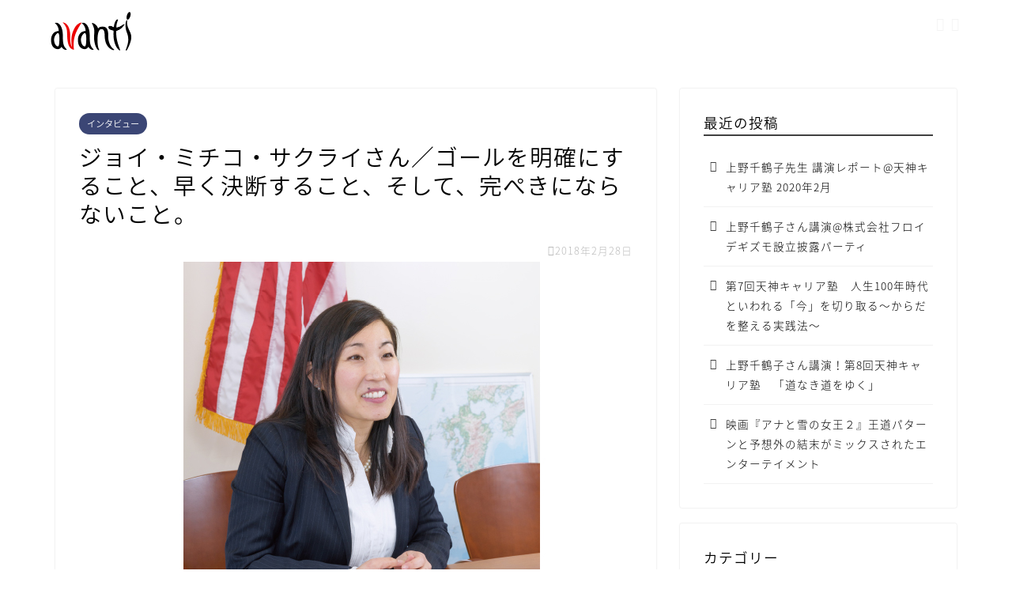

--- FILE ---
content_type: text/html; charset=UTF-8
request_url: https://www.e-avanti.com/64198
body_size: 21805
content:
<!DOCTYPE html>
<html lang="ja">
<head prefix="og: http://ogp.me/ns# fb: http://ogp.me/ns/fb# article: http://ogp.me/ns/article#">
<meta charset="utf-8">
<meta http-equiv="X-UA-Compatible" content="IE=edge">
<meta name="viewport" content="width=device-width, initial-scale=1">
<!-- ここからOGP -->
<meta property="og:type" content="blog">
			<meta property="og:title" content="ジョイ・ミチコ・サクライさん／ゴールを明確にすること、早く決断すること、そして、完ぺきにならないこと。｜アヴァンティオンライン">
		<meta property="og:url" content="https://www.e-avanti.com/64198">
			<meta property="og:description" content="ゴールを明確にすること、早く決断すること、 そして、完ぺきにならないこと。 「外交官」。どこか近づきがたく、遠くから眺め">
						<meta property="og:image" content="https://e-avanti.denhomejp.mixh.jp/avantionline/wp-content/uploads/2019/01/img_2018spring_27s.jpg">
	<meta property="og:site_name" content="アヴァンティオンライン">
<meta property="fb:admins" content="">
<meta name="twitter:card" content="summary">
<!-- ここまでOGP --> 

<meta name="description" itemprop="description" content="ゴールを明確にすること、早く決断すること、 そして、完ぺきにならないこと。 「外交官」。どこか近づきがたく、遠くから眺め" >
<link rel="canonical" href="https://www.e-avanti.com/64198">
<title>ジョイ・ミチコ・サクライさん／ゴールを明確にすること、早く決断すること、そして、完ぺきにならないこと。｜アヴァンティオンライン</title>
<meta name='robots' content='max-image-preview:large' />
<link rel='dns-prefetch' href='//e-avanti.denhomejp.mixh.jp' />
<link rel='dns-prefetch' href='//cdnjs.cloudflare.com' />
<link rel='dns-prefetch' href='//use.fontawesome.com' />
<link rel="alternate" type="application/rss+xml" title="アヴァンティオンライン &raquo; フィード" href="https://www.e-avanti.com/feed" />
<link rel="alternate" type="application/rss+xml" title="アヴァンティオンライン &raquo; コメントフィード" href="https://www.e-avanti.com/comments/feed" />
<link rel="alternate" type="application/rss+xml" title="アヴァンティオンライン &raquo; ジョイ・ミチコ・サクライさん／ゴールを明確にすること、早く決断すること、そして、完ぺきにならないこと。 のコメントのフィード" href="https://www.e-avanti.com/64198/feed" />
<link rel="alternate" title="oEmbed (JSON)" type="application/json+oembed" href="https://www.e-avanti.com/wp-json/oembed/1.0/embed?url=https%3A%2F%2Fwww.e-avanti.com%2F64198" />
<link rel="alternate" title="oEmbed (XML)" type="text/xml+oembed" href="https://www.e-avanti.com/wp-json/oembed/1.0/embed?url=https%3A%2F%2Fwww.e-avanti.com%2F64198&#038;format=xml" />
<style id='wp-img-auto-sizes-contain-inline-css' type='text/css'>
img:is([sizes=auto i],[sizes^="auto," i]){contain-intrinsic-size:3000px 1500px}
/*# sourceURL=wp-img-auto-sizes-contain-inline-css */
</style>
<style id='wp-emoji-styles-inline-css' type='text/css'>

	img.wp-smiley, img.emoji {
		display: inline !important;
		border: none !important;
		box-shadow: none !important;
		height: 1em !important;
		width: 1em !important;
		margin: 0 0.07em !important;
		vertical-align: -0.1em !important;
		background: none !important;
		padding: 0 !important;
	}
/*# sourceURL=wp-emoji-styles-inline-css */
</style>
<style id='wp-block-library-inline-css' type='text/css'>
:root{--wp-block-synced-color:#7a00df;--wp-block-synced-color--rgb:122,0,223;--wp-bound-block-color:var(--wp-block-synced-color);--wp-editor-canvas-background:#ddd;--wp-admin-theme-color:#007cba;--wp-admin-theme-color--rgb:0,124,186;--wp-admin-theme-color-darker-10:#006ba1;--wp-admin-theme-color-darker-10--rgb:0,107,160.5;--wp-admin-theme-color-darker-20:#005a87;--wp-admin-theme-color-darker-20--rgb:0,90,135;--wp-admin-border-width-focus:2px}@media (min-resolution:192dpi){:root{--wp-admin-border-width-focus:1.5px}}.wp-element-button{cursor:pointer}:root .has-very-light-gray-background-color{background-color:#eee}:root .has-very-dark-gray-background-color{background-color:#313131}:root .has-very-light-gray-color{color:#eee}:root .has-very-dark-gray-color{color:#313131}:root .has-vivid-green-cyan-to-vivid-cyan-blue-gradient-background{background:linear-gradient(135deg,#00d084,#0693e3)}:root .has-purple-crush-gradient-background{background:linear-gradient(135deg,#34e2e4,#4721fb 50%,#ab1dfe)}:root .has-hazy-dawn-gradient-background{background:linear-gradient(135deg,#faaca8,#dad0ec)}:root .has-subdued-olive-gradient-background{background:linear-gradient(135deg,#fafae1,#67a671)}:root .has-atomic-cream-gradient-background{background:linear-gradient(135deg,#fdd79a,#004a59)}:root .has-nightshade-gradient-background{background:linear-gradient(135deg,#330968,#31cdcf)}:root .has-midnight-gradient-background{background:linear-gradient(135deg,#020381,#2874fc)}:root{--wp--preset--font-size--normal:16px;--wp--preset--font-size--huge:42px}.has-regular-font-size{font-size:1em}.has-larger-font-size{font-size:2.625em}.has-normal-font-size{font-size:var(--wp--preset--font-size--normal)}.has-huge-font-size{font-size:var(--wp--preset--font-size--huge)}.has-text-align-center{text-align:center}.has-text-align-left{text-align:left}.has-text-align-right{text-align:right}.has-fit-text{white-space:nowrap!important}#end-resizable-editor-section{display:none}.aligncenter{clear:both}.items-justified-left{justify-content:flex-start}.items-justified-center{justify-content:center}.items-justified-right{justify-content:flex-end}.items-justified-space-between{justify-content:space-between}.screen-reader-text{border:0;clip-path:inset(50%);height:1px;margin:-1px;overflow:hidden;padding:0;position:absolute;width:1px;word-wrap:normal!important}.screen-reader-text:focus{background-color:#ddd;clip-path:none;color:#444;display:block;font-size:1em;height:auto;left:5px;line-height:normal;padding:15px 23px 14px;text-decoration:none;top:5px;width:auto;z-index:100000}html :where(.has-border-color){border-style:solid}html :where([style*=border-top-color]){border-top-style:solid}html :where([style*=border-right-color]){border-right-style:solid}html :where([style*=border-bottom-color]){border-bottom-style:solid}html :where([style*=border-left-color]){border-left-style:solid}html :where([style*=border-width]){border-style:solid}html :where([style*=border-top-width]){border-top-style:solid}html :where([style*=border-right-width]){border-right-style:solid}html :where([style*=border-bottom-width]){border-bottom-style:solid}html :where([style*=border-left-width]){border-left-style:solid}html :where(img[class*=wp-image-]){height:auto;max-width:100%}:where(figure){margin:0 0 1em}html :where(.is-position-sticky){--wp-admin--admin-bar--position-offset:var(--wp-admin--admin-bar--height,0px)}@media screen and (max-width:600px){html :where(.is-position-sticky){--wp-admin--admin-bar--position-offset:0px}}

/*# sourceURL=wp-block-library-inline-css */
</style><style id='global-styles-inline-css' type='text/css'>
:root{--wp--preset--aspect-ratio--square: 1;--wp--preset--aspect-ratio--4-3: 4/3;--wp--preset--aspect-ratio--3-4: 3/4;--wp--preset--aspect-ratio--3-2: 3/2;--wp--preset--aspect-ratio--2-3: 2/3;--wp--preset--aspect-ratio--16-9: 16/9;--wp--preset--aspect-ratio--9-16: 9/16;--wp--preset--color--black: #000000;--wp--preset--color--cyan-bluish-gray: #abb8c3;--wp--preset--color--white: #ffffff;--wp--preset--color--pale-pink: #f78da7;--wp--preset--color--vivid-red: #cf2e2e;--wp--preset--color--luminous-vivid-orange: #ff6900;--wp--preset--color--luminous-vivid-amber: #fcb900;--wp--preset--color--light-green-cyan: #7bdcb5;--wp--preset--color--vivid-green-cyan: #00d084;--wp--preset--color--pale-cyan-blue: #8ed1fc;--wp--preset--color--vivid-cyan-blue: #0693e3;--wp--preset--color--vivid-purple: #9b51e0;--wp--preset--gradient--vivid-cyan-blue-to-vivid-purple: linear-gradient(135deg,rgb(6,147,227) 0%,rgb(155,81,224) 100%);--wp--preset--gradient--light-green-cyan-to-vivid-green-cyan: linear-gradient(135deg,rgb(122,220,180) 0%,rgb(0,208,130) 100%);--wp--preset--gradient--luminous-vivid-amber-to-luminous-vivid-orange: linear-gradient(135deg,rgb(252,185,0) 0%,rgb(255,105,0) 100%);--wp--preset--gradient--luminous-vivid-orange-to-vivid-red: linear-gradient(135deg,rgb(255,105,0) 0%,rgb(207,46,46) 100%);--wp--preset--gradient--very-light-gray-to-cyan-bluish-gray: linear-gradient(135deg,rgb(238,238,238) 0%,rgb(169,184,195) 100%);--wp--preset--gradient--cool-to-warm-spectrum: linear-gradient(135deg,rgb(74,234,220) 0%,rgb(151,120,209) 20%,rgb(207,42,186) 40%,rgb(238,44,130) 60%,rgb(251,105,98) 80%,rgb(254,248,76) 100%);--wp--preset--gradient--blush-light-purple: linear-gradient(135deg,rgb(255,206,236) 0%,rgb(152,150,240) 100%);--wp--preset--gradient--blush-bordeaux: linear-gradient(135deg,rgb(254,205,165) 0%,rgb(254,45,45) 50%,rgb(107,0,62) 100%);--wp--preset--gradient--luminous-dusk: linear-gradient(135deg,rgb(255,203,112) 0%,rgb(199,81,192) 50%,rgb(65,88,208) 100%);--wp--preset--gradient--pale-ocean: linear-gradient(135deg,rgb(255,245,203) 0%,rgb(182,227,212) 50%,rgb(51,167,181) 100%);--wp--preset--gradient--electric-grass: linear-gradient(135deg,rgb(202,248,128) 0%,rgb(113,206,126) 100%);--wp--preset--gradient--midnight: linear-gradient(135deg,rgb(2,3,129) 0%,rgb(40,116,252) 100%);--wp--preset--font-size--small: 13px;--wp--preset--font-size--medium: 20px;--wp--preset--font-size--large: 36px;--wp--preset--font-size--x-large: 42px;--wp--preset--spacing--20: 0.44rem;--wp--preset--spacing--30: 0.67rem;--wp--preset--spacing--40: 1rem;--wp--preset--spacing--50: 1.5rem;--wp--preset--spacing--60: 2.25rem;--wp--preset--spacing--70: 3.38rem;--wp--preset--spacing--80: 5.06rem;--wp--preset--shadow--natural: 6px 6px 9px rgba(0, 0, 0, 0.2);--wp--preset--shadow--deep: 12px 12px 50px rgba(0, 0, 0, 0.4);--wp--preset--shadow--sharp: 6px 6px 0px rgba(0, 0, 0, 0.2);--wp--preset--shadow--outlined: 6px 6px 0px -3px rgb(255, 255, 255), 6px 6px rgb(0, 0, 0);--wp--preset--shadow--crisp: 6px 6px 0px rgb(0, 0, 0);}:where(.is-layout-flex){gap: 0.5em;}:where(.is-layout-grid){gap: 0.5em;}body .is-layout-flex{display: flex;}.is-layout-flex{flex-wrap: wrap;align-items: center;}.is-layout-flex > :is(*, div){margin: 0;}body .is-layout-grid{display: grid;}.is-layout-grid > :is(*, div){margin: 0;}:where(.wp-block-columns.is-layout-flex){gap: 2em;}:where(.wp-block-columns.is-layout-grid){gap: 2em;}:where(.wp-block-post-template.is-layout-flex){gap: 1.25em;}:where(.wp-block-post-template.is-layout-grid){gap: 1.25em;}.has-black-color{color: var(--wp--preset--color--black) !important;}.has-cyan-bluish-gray-color{color: var(--wp--preset--color--cyan-bluish-gray) !important;}.has-white-color{color: var(--wp--preset--color--white) !important;}.has-pale-pink-color{color: var(--wp--preset--color--pale-pink) !important;}.has-vivid-red-color{color: var(--wp--preset--color--vivid-red) !important;}.has-luminous-vivid-orange-color{color: var(--wp--preset--color--luminous-vivid-orange) !important;}.has-luminous-vivid-amber-color{color: var(--wp--preset--color--luminous-vivid-amber) !important;}.has-light-green-cyan-color{color: var(--wp--preset--color--light-green-cyan) !important;}.has-vivid-green-cyan-color{color: var(--wp--preset--color--vivid-green-cyan) !important;}.has-pale-cyan-blue-color{color: var(--wp--preset--color--pale-cyan-blue) !important;}.has-vivid-cyan-blue-color{color: var(--wp--preset--color--vivid-cyan-blue) !important;}.has-vivid-purple-color{color: var(--wp--preset--color--vivid-purple) !important;}.has-black-background-color{background-color: var(--wp--preset--color--black) !important;}.has-cyan-bluish-gray-background-color{background-color: var(--wp--preset--color--cyan-bluish-gray) !important;}.has-white-background-color{background-color: var(--wp--preset--color--white) !important;}.has-pale-pink-background-color{background-color: var(--wp--preset--color--pale-pink) !important;}.has-vivid-red-background-color{background-color: var(--wp--preset--color--vivid-red) !important;}.has-luminous-vivid-orange-background-color{background-color: var(--wp--preset--color--luminous-vivid-orange) !important;}.has-luminous-vivid-amber-background-color{background-color: var(--wp--preset--color--luminous-vivid-amber) !important;}.has-light-green-cyan-background-color{background-color: var(--wp--preset--color--light-green-cyan) !important;}.has-vivid-green-cyan-background-color{background-color: var(--wp--preset--color--vivid-green-cyan) !important;}.has-pale-cyan-blue-background-color{background-color: var(--wp--preset--color--pale-cyan-blue) !important;}.has-vivid-cyan-blue-background-color{background-color: var(--wp--preset--color--vivid-cyan-blue) !important;}.has-vivid-purple-background-color{background-color: var(--wp--preset--color--vivid-purple) !important;}.has-black-border-color{border-color: var(--wp--preset--color--black) !important;}.has-cyan-bluish-gray-border-color{border-color: var(--wp--preset--color--cyan-bluish-gray) !important;}.has-white-border-color{border-color: var(--wp--preset--color--white) !important;}.has-pale-pink-border-color{border-color: var(--wp--preset--color--pale-pink) !important;}.has-vivid-red-border-color{border-color: var(--wp--preset--color--vivid-red) !important;}.has-luminous-vivid-orange-border-color{border-color: var(--wp--preset--color--luminous-vivid-orange) !important;}.has-luminous-vivid-amber-border-color{border-color: var(--wp--preset--color--luminous-vivid-amber) !important;}.has-light-green-cyan-border-color{border-color: var(--wp--preset--color--light-green-cyan) !important;}.has-vivid-green-cyan-border-color{border-color: var(--wp--preset--color--vivid-green-cyan) !important;}.has-pale-cyan-blue-border-color{border-color: var(--wp--preset--color--pale-cyan-blue) !important;}.has-vivid-cyan-blue-border-color{border-color: var(--wp--preset--color--vivid-cyan-blue) !important;}.has-vivid-purple-border-color{border-color: var(--wp--preset--color--vivid-purple) !important;}.has-vivid-cyan-blue-to-vivid-purple-gradient-background{background: var(--wp--preset--gradient--vivid-cyan-blue-to-vivid-purple) !important;}.has-light-green-cyan-to-vivid-green-cyan-gradient-background{background: var(--wp--preset--gradient--light-green-cyan-to-vivid-green-cyan) !important;}.has-luminous-vivid-amber-to-luminous-vivid-orange-gradient-background{background: var(--wp--preset--gradient--luminous-vivid-amber-to-luminous-vivid-orange) !important;}.has-luminous-vivid-orange-to-vivid-red-gradient-background{background: var(--wp--preset--gradient--luminous-vivid-orange-to-vivid-red) !important;}.has-very-light-gray-to-cyan-bluish-gray-gradient-background{background: var(--wp--preset--gradient--very-light-gray-to-cyan-bluish-gray) !important;}.has-cool-to-warm-spectrum-gradient-background{background: var(--wp--preset--gradient--cool-to-warm-spectrum) !important;}.has-blush-light-purple-gradient-background{background: var(--wp--preset--gradient--blush-light-purple) !important;}.has-blush-bordeaux-gradient-background{background: var(--wp--preset--gradient--blush-bordeaux) !important;}.has-luminous-dusk-gradient-background{background: var(--wp--preset--gradient--luminous-dusk) !important;}.has-pale-ocean-gradient-background{background: var(--wp--preset--gradient--pale-ocean) !important;}.has-electric-grass-gradient-background{background: var(--wp--preset--gradient--electric-grass) !important;}.has-midnight-gradient-background{background: var(--wp--preset--gradient--midnight) !important;}.has-small-font-size{font-size: var(--wp--preset--font-size--small) !important;}.has-medium-font-size{font-size: var(--wp--preset--font-size--medium) !important;}.has-large-font-size{font-size: var(--wp--preset--font-size--large) !important;}.has-x-large-font-size{font-size: var(--wp--preset--font-size--x-large) !important;}
/*# sourceURL=global-styles-inline-css */
</style>

<style id='classic-theme-styles-inline-css' type='text/css'>
/*! This file is auto-generated */
.wp-block-button__link{color:#fff;background-color:#32373c;border-radius:9999px;box-shadow:none;text-decoration:none;padding:calc(.667em + 2px) calc(1.333em + 2px);font-size:1.125em}.wp-block-file__button{background:#32373c;color:#fff;text-decoration:none}
/*# sourceURL=/wp-includes/css/classic-themes.min.css */
</style>
<link rel='stylesheet' id='yyi_rinker_stylesheet-css' href='https://e-avanti.denhomejp.mixh.jp/avantionline/wp-content/plugins/yyi-rinker/css/style.css?v=1.11.1&#038;ver=6.9' type='text/css' media='all' />
<link rel='stylesheet' id='parent-style-css' href='https://e-avanti.denhomejp.mixh.jp/avantionline/wp-content/themes/jin/style.css?ver=6.9' type='text/css' media='all' />
<link rel='stylesheet' id='theme-style-css' href='https://e-avanti.denhomejp.mixh.jp/avantionline/wp-content/themes/jin-child/style.css?ver=6.9' type='text/css' media='all' />
<link rel='stylesheet' id='fontawesome-style-css' href='https://use.fontawesome.com/releases/v5.6.3/css/all.css?ver=6.9' type='text/css' media='all' />
<link rel='stylesheet' id='swiper-style-css' href='https://cdnjs.cloudflare.com/ajax/libs/Swiper/4.0.7/css/swiper.min.css?ver=6.9' type='text/css' media='all' />
<script type="text/javascript" src="https://e-avanti.denhomejp.mixh.jp/avantionline/wp-includes/js/jquery/jquery.min.js?ver=3.7.1" id="jquery-core-js"></script>
<script type="text/javascript" src="https://e-avanti.denhomejp.mixh.jp/avantionline/wp-includes/js/jquery/jquery-migrate.min.js?ver=3.4.1" id="jquery-migrate-js"></script>
<script type="text/javascript" id="jquery-js-after">
/* <![CDATA[ */
jQuery(document).ready(function() {
	jQuery(".9bc858a2633d34a21d771de43d9dceb9").click(function() {
		jQuery.post(
			"https://e-avanti.denhomejp.mixh.jp/avantionline/wp-admin/admin-ajax.php", {
				"action": "quick_adsense_onpost_ad_click",
				"quick_adsense_onpost_ad_index": jQuery(this).attr("data-index"),
				"quick_adsense_nonce": "d5aa37ac5b",
			}, function(response) { }
		);
	});
});

//# sourceURL=jquery-js-after
/* ]]> */
</script>
<script type="text/javascript" src="https://e-avanti.denhomejp.mixh.jp/avantionline/wp-content/plugins/yyi-rinker/js/event-tracking.js?v=1.11.1" id="yyi_rinker_event_tracking_script-js"></script>
<link rel="https://api.w.org/" href="https://www.e-avanti.com/wp-json/" /><link rel="alternate" title="JSON" type="application/json" href="https://www.e-avanti.com/wp-json/wp/v2/posts/64198" /><link rel='shortlink' href='https://www.e-avanti.com/?p=64198' />
<style>
.yyi-rinker-images {
    display: flex;
    justify-content: center;
    align-items: center;
    position: relative;

}
div.yyi-rinker-image img.yyi-rinker-main-img.hidden {
    display: none;
}

.yyi-rinker-images-arrow {
    cursor: pointer;
    position: absolute;
    top: 50%;
    display: block;
    margin-top: -11px;
    opacity: 0.6;
    width: 22px;
}

.yyi-rinker-images-arrow-left{
    left: -10px;
}
.yyi-rinker-images-arrow-right{
    right: -10px;
}

.yyi-rinker-images-arrow-left.hidden {
    display: none;
}

.yyi-rinker-images-arrow-right.hidden {
    display: none;
}
div.yyi-rinker-contents.yyi-rinker-design-tate  div.yyi-rinker-box{
    flex-direction: column;
}

div.yyi-rinker-contents.yyi-rinker-design-slim div.yyi-rinker-box .yyi-rinker-links {
    flex-direction: column;
}

div.yyi-rinker-contents.yyi-rinker-design-slim div.yyi-rinker-info {
    width: 100%;
}

div.yyi-rinker-contents.yyi-rinker-design-slim .yyi-rinker-title {
    text-align: center;
}

div.yyi-rinker-contents.yyi-rinker-design-slim .yyi-rinker-links {
    text-align: center;
}
div.yyi-rinker-contents.yyi-rinker-design-slim .yyi-rinker-image {
    margin: auto;
}

div.yyi-rinker-contents.yyi-rinker-design-slim div.yyi-rinker-info ul.yyi-rinker-links li {
	align-self: stretch;
}
div.yyi-rinker-contents.yyi-rinker-design-slim div.yyi-rinker-box div.yyi-rinker-info {
	padding: 0;
}
div.yyi-rinker-contents.yyi-rinker-design-slim div.yyi-rinker-box {
	flex-direction: column;
	padding: 14px 5px 0;
}

.yyi-rinker-design-slim div.yyi-rinker-box div.yyi-rinker-info {
	text-align: center;
}

.yyi-rinker-design-slim div.price-box span.price {
	display: block;
}

div.yyi-rinker-contents.yyi-rinker-design-slim div.yyi-rinker-info div.yyi-rinker-title a{
	font-size:16px;
}

div.yyi-rinker-contents.yyi-rinker-design-slim ul.yyi-rinker-links li.amazonkindlelink:before,  div.yyi-rinker-contents.yyi-rinker-design-slim ul.yyi-rinker-links li.amazonlink:before,  div.yyi-rinker-contents.yyi-rinker-design-slim ul.yyi-rinker-links li.rakutenlink:before, div.yyi-rinker-contents.yyi-rinker-design-slim ul.yyi-rinker-links li.yahoolink:before, div.yyi-rinker-contents.yyi-rinker-design-slim ul.yyi-rinker-links li.mercarilink:before {
	font-size:12px;
}

div.yyi-rinker-contents.yyi-rinker-design-slim ul.yyi-rinker-links li a {
	font-size: 13px;
}
.entry-content ul.yyi-rinker-links li {
	padding: 0;
}

div.yyi-rinker-contents .yyi-rinker-attention.attention_desing_right_ribbon {
    width: 89px;
    height: 91px;
    position: absolute;
    top: -1px;
    right: -1px;
    left: auto;
    overflow: hidden;
}

div.yyi-rinker-contents .yyi-rinker-attention.attention_desing_right_ribbon span {
    display: inline-block;
    width: 146px;
    position: absolute;
    padding: 4px 0;
    left: -13px;
    top: 12px;
    text-align: center;
    font-size: 12px;
    line-height: 24px;
    -webkit-transform: rotate(45deg);
    transform: rotate(45deg);
    box-shadow: 0 1px 3px rgba(0, 0, 0, 0.2);
}

div.yyi-rinker-contents .yyi-rinker-attention.attention_desing_right_ribbon {
    background: none;
}
.yyi-rinker-attention.attention_desing_right_ribbon .yyi-rinker-attention-after,
.yyi-rinker-attention.attention_desing_right_ribbon .yyi-rinker-attention-before{
display:none;
}
div.yyi-rinker-use-right_ribbon div.yyi-rinker-title {
    margin-right: 2rem;
}

				</style>	<style type="text/css">
		#wrapper {
			background-color: #fff;
			background-image: url();
					}

		.related-entry-headline-text span:before,
		#comment-title span:before,
		#reply-title span:before {
			background-color: #404040;
			border-color: #404040 !important;
		}

		#breadcrumb:after,
		#page-top a {
			background-color: #404040;
		}

		footer {
			background-color: #404040;
		}

		.footer-inner a,
		#copyright,
		#copyright-center {
			border-color: #fff !important;
			color: #fff !important;
		}

		#footer-widget-area {
			border-color: #fff !important;
		}

		.page-top-footer a {
			color: #404040 !important;
		}

		#breadcrumb ul li,
		#breadcrumb ul li a {
			color: #404040 !important;
		}

		body,
		a,
		a:link,
		a:visited,
		.my-profile,
		.widgettitle,
		.tabBtn-mag label {
			color: #000000;
		}

		a:hover {
			color: #008db7;
		}

		.widget_nav_menu ul>li>a:before,
		.widget_categories ul>li>a:before,
		.widget_pages ul>li>a:before,
		.widget_recent_entries ul>li>a:before,
		.widget_archive ul>li>a:before,
		.widget_archive form:after,
		.widget_categories form:after,
		.widget_nav_menu ul>li>ul.sub-menu>li>a:before,
		.widget_categories ul>li>.children>li>a:before,
		.widget_pages ul>li>.children>li>a:before,
		.widget_nav_menu ul>li>ul.sub-menu>li>ul.sub-menu li>a:before,
		.widget_categories ul>li>.children>li>.children li>a:before,
		.widget_pages ul>li>.children>li>.children li>a:before {
			color: #404040;
		}

		.widget_nav_menu ul .sub-menu .sub-menu li a:before {
			background-color: #000000 !important;
		}

		.d--labeling-act-border {
			border-color: rgba(0, 0, 0, 0.18);
		}

		.c--labeling-act.d--labeling-act-solid {
			background-color: rgba(0, 0, 0, 0.06);
		}

		.a--labeling-act {
			color: rgba(0, 0, 0, 0.6);
		}

		.a--labeling-small-act span {
			background-color: rgba(0, 0, 0, 0.21);
		}

		.c--labeling-act.d--labeling-act-strong {
			background-color: rgba(0, 0, 0, 0.045);
		}

		.d--labeling-act-strong .a--labeling-act {
			color: rgba(0, 0, 0, 0.75);
		}


		footer .footer-widget,
		footer .footer-widget a,
		footer .footer-widget ul li,
		.footer-widget.widget_nav_menu ul>li>a:before,
		.footer-widget.widget_categories ul>li>a:before,
		.footer-widget.widget_recent_entries ul>li>a:before,
		.footer-widget.widget_pages ul>li>a:before,
		.footer-widget.widget_archive ul>li>a:before,
		footer .widget_tag_cloud .tagcloud a:before {
			color: #fff !important;
			border-color: #fff !important;
		}

		footer .footer-widget .widgettitle {
			color: #fff !important;
			border-color: #3b4675 !important;
		}

		footer .widget_nav_menu ul .children .children li a:before,
		footer .widget_categories ul .children .children li a:before,
		footer .widget_nav_menu ul .sub-menu .sub-menu li a:before {
			background-color: #fff !important;
		}

		#drawernav a:hover,
		.post-list-title,
		#prev-next p,
		#toc_container .toc_list li a {
			color: #000000 !important;
		}

		#header-box {
			background-color: #ffffff;
		}

		@media (min-width: 768px) {

			#header-box .header-box10-bg:before,
			#header-box .header-box11-bg:before {
				border-radius: 2px;
			}
		}

		@media (min-width: 768px) {
			.top-image-meta {
				margin-top: calc(0px - 30px);
			}
		}

		@media (min-width: 1200px) {
			.top-image-meta {
				margin-top: calc(0px);
			}
		}

		.pickup-contents:before {
			background-color: #ffffff !important;
		}

		.main-image-text {
			color: #555;
		}

		.main-image-text-sub {
			color: #555;
		}

		@media (min-width: 481px) {
			#site-info {
				padding-top: 15px !important;
				padding-bottom: 15px !important;
			}
		}

		#site-info span a {
			color: #000000 !important;
		}

		#headmenu .headsns .line a svg {
			fill: #f4f4f4 !important;
		}

		#headmenu .headsns a,
		#headmenu {
			color: #f4f4f4 !important;
			border-color: #f4f4f4 !important;
		}

		.profile-follow .line-sns a svg {
			fill: #404040 !important;
		}

		.profile-follow .line-sns a:hover svg {
			fill: #3b4675 !important;
		}

		.profile-follow a {
			color: #404040 !important;
			border-color: #404040 !important;
		}

		.profile-follow a:hover,
		#headmenu .headsns a:hover {
			color: #3b4675 !important;
			border-color: #3b4675 !important;
		}

		.search-box:hover {
			color: #3b4675 !important;
			border-color: #3b4675 !important;
		}

		#header #headmenu .headsns .line a:hover svg {
			fill: #3b4675 !important;
		}

		.cps-icon-bar,
		#navtoggle:checked+.sp-menu-open .cps-icon-bar {
			background-color: #000000;
		}

		#nav-container {
			background-color: #fff;
		}

		.menu-box .menu-item svg {
			fill: #000000;
		}

		#drawernav ul.menu-box>li>a,
		#drawernav2 ul.menu-box>li>a,
		#drawernav3 ul.menu-box>li>a,
		#drawernav4 ul.menu-box>li>a,
		#drawernav5 ul.menu-box>li>a,
		#drawernav ul.menu-box>li.menu-item-has-children:after,
		#drawernav2 ul.menu-box>li.menu-item-has-children:after,
		#drawernav3 ul.menu-box>li.menu-item-has-children:after,
		#drawernav4 ul.menu-box>li.menu-item-has-children:after,
		#drawernav5 ul.menu-box>li.menu-item-has-children:after {
			color: #000000 !important;
		}

		#drawernav ul.menu-box li a,
		#drawernav2 ul.menu-box li a,
		#drawernav3 ul.menu-box li a,
		#drawernav4 ul.menu-box li a,
		#drawernav5 ul.menu-box li a {
			font-size: 14px !important;
		}

		#drawernav3 ul.menu-box>li {
			color: #000000 !important;
		}

		#drawernav4 .menu-box>.menu-item>a:after,
		#drawernav3 .menu-box>.menu-item>a:after,
		#drawernav .menu-box>.menu-item>a:after {
			background-color: #000000 !important;
		}

		#drawernav2 .menu-box>.menu-item:hover,
		#drawernav5 .menu-box>.menu-item:hover {
			border-top-color: #404040 !important;
		}

		.cps-info-bar a {
			background-color: #3b4675 !important;
		}

		@media (min-width: 768px) {
			.post-list-mag .post-list-item:not(:nth-child(2n)) {
				margin-right: 2.6%;
			}
		}

		@media (min-width: 768px) {

			#tab-1:checked~.tabBtn-mag li [for="tab-1"]:after,
			#tab-2:checked~.tabBtn-mag li [for="tab-2"]:after,
			#tab-3:checked~.tabBtn-mag li [for="tab-3"]:after,
			#tab-4:checked~.tabBtn-mag li [for="tab-4"]:after {
				border-top-color: #404040 !important;
			}

			.tabBtn-mag label {
				border-bottom-color: #404040 !important;
			}
		}

		#tab-1:checked~.tabBtn-mag li [for="tab-1"],
		#tab-2:checked~.tabBtn-mag li [for="tab-2"],
		#tab-3:checked~.tabBtn-mag li [for="tab-3"],
		#tab-4:checked~.tabBtn-mag li [for="tab-4"],
		#prev-next a.next:after,
		#prev-next a.prev:after,
		.more-cat-button a:hover span:before {
			background-color: #404040 !important;
		}


		.swiper-slide .post-list-cat,
		.post-list-mag .post-list-cat,
		.post-list-mag3col .post-list-cat,
		.post-list-mag-sp1col .post-list-cat,
		.swiper-pagination-bullet-active,
		.pickup-cat,
		.post-list .post-list-cat,
		#breadcrumb .bcHome a:hover span:before,
		.popular-item:nth-child(1) .pop-num,
		.popular-item:nth-child(2) .pop-num,
		.popular-item:nth-child(3) .pop-num {
			background-color: #3b4675 !important;
		}

		.sidebar-btn a,
		.profile-sns-menu {
			background-color: #3b4675 !important;
		}

		.sp-sns-menu a,
		.pickup-contents-box a:hover .pickup-title {
			border-color: #404040 !important;
			color: #404040 !important;
		}

		.pro-line svg {
			fill: #404040 !important;
		}

		.cps-post-cat a,
		.meta-cat,
		.popular-cat {
			background-color: #3b4675 !important;
			border-color: #3b4675 !important;
		}

		.tagicon,
		.tag-box a,
		#toc_container .toc_list>li,
		#toc_container .toc_title {
			color: #404040 !important;
		}

		.widget_tag_cloud a::before {
			color: #000000 !important;
		}

		.tag-box a,
		#toc_container:before {
			border-color: #404040 !important;
		}

		.cps-post-cat a:hover {
			color: #008db7 !important;
		}

		.pagination li:not([class*="current"]) a:hover,
		.widget_tag_cloud a:hover {
			background-color: #404040 !important;
		}

		.pagination li:not([class*="current"]) a:hover {
			opacity: 0.5 !important;
		}

		.pagination li.current a {
			background-color: #404040 !important;
			border-color: #404040 !important;
		}

		.nextpage a:hover span {
			color: #404040 !important;
			border-color: #404040 !important;
		}

		.cta-content:before {
			background-color: #6FBFCA !important;
		}

		.cta-text,
		.info-title {
			color: #fff !important;
		}

		#footer-widget-area.footer_style1 .widgettitle {
			border-color: #3b4675 !important;
		}

		.sidebar_style1 .widgettitle,
		.sidebar_style5 .widgettitle {
			border-color: #404040 !important;
		}

		.sidebar_style2 .widgettitle,
		.sidebar_style4 .widgettitle,
		.sidebar_style6 .widgettitle,
		#home-bottom-widget .widgettitle,
		#home-top-widget .widgettitle,
		#post-bottom-widget .widgettitle,
		#post-top-widget .widgettitle {
			background-color: #404040 !important;
		}

		#home-bottom-widget .widget_search .search-box input[type="submit"],
		#home-top-widget .widget_search .search-box input[type="submit"],
		#post-bottom-widget .widget_search .search-box input[type="submit"],
		#post-top-widget .widget_search .search-box input[type="submit"] {
			background-color: #3b4675 !important;
		}

		.tn-logo-size {
			font-size: 50% !important;
		}

		@media (min-width: 481px) {
			.tn-logo-size img {
				width: calc(50%*0.5) !important;
			}
		}

		@media (min-width: 768px) {
			.tn-logo-size img {
				width: calc(50%*2.2) !important;
			}
		}

		@media (min-width: 1200px) {
			.tn-logo-size img {
				width: 50% !important;
			}
		}

		.sp-logo-size {
			font-size: 50% !important;
		}

		.sp-logo-size img {
			width: 50% !important;
		}

		.cps-post-main ul>li:before,
		.cps-post-main ol>li:before {
			background-color: #3b4675 !important;
		}

		.profile-card .profile-title {
			background-color: #404040 !important;
		}

		.profile-card {
			border-color: #404040 !important;
		}

		.cps-post-main a {
			color: #008db7;
		}

		.cps-post-main .marker {
			background: -webkit-linear-gradient(transparent 60%, #ffcedb 0%);
			background: linear-gradient(transparent 60%, #ffcedb 0%);
		}

		.cps-post-main .marker2 {
			background: -webkit-linear-gradient(transparent 60%, #a9eaf2 0%);
			background: linear-gradient(transparent 60%, #a9eaf2 0%);
		}

		.cps-post-main .jic-sc {
			color: #e9546b;
		}


		.simple-box1 {
			border-color: #ef9b9b !important;
		}

		.simple-box2 {
			border-color: #f2bf7d !important;
		}

		.simple-box3 {
			border-color: #b5e28a !important;
		}

		.simple-box4 {
			border-color: #7badd8 !important;
		}

		.simple-box4:before {
			background-color: #7badd8;
		}

		.simple-box5 {
			border-color: #e896c7 !important;
		}

		.simple-box5:before {
			background-color: #e896c7;
		}

		.simple-box6 {
			background-color: #fffdef !important;
		}

		.simple-box7 {
			border-color: #def1f9 !important;
		}

		.simple-box7:before {
			background-color: #def1f9 !important;
		}

		.simple-box8 {
			border-color: #96ddc1 !important;
		}

		.simple-box8:before {
			background-color: #96ddc1 !important;
		}

		.simple-box9:before {
			background-color: #e1c0e8 !important;
		}

		.simple-box9:after {
			border-color: #e1c0e8 #e1c0e8 #fff #fff !important;
		}

		.kaisetsu-box1:before,
		.kaisetsu-box1-title {
			background-color: #ffb49e !important;
		}

		.kaisetsu-box2 {
			border-color: #89c2f4 !important;
		}

		.kaisetsu-box2-title {
			background-color: #89c2f4 !important;
		}

		.kaisetsu-box4 {
			border-color: #ea91a9 !important;
		}

		.kaisetsu-box4-title {
			background-color: #ea91a9 !important;
		}

		.kaisetsu-box5:before {
			background-color: #57b3ba !important;
		}

		.kaisetsu-box5-title {
			background-color: #57b3ba !important;
		}

		.concept-box1 {
			border-color: #85db8f !important;
		}

		.concept-box1:after {
			background-color: #85db8f !important;
		}

		.concept-box1:before {
			content: "ポイント" !important;
			color: #85db8f !important;
		}

		.concept-box2 {
			border-color: #f7cf6a !important;
		}

		.concept-box2:after {
			background-color: #f7cf6a !important;
		}

		.concept-box2:before {
			content: "注意点" !important;
			color: #f7cf6a !important;
		}

		.concept-box3 {
			border-color: #86cee8 !important;
		}

		.concept-box3:after {
			background-color: #86cee8 !important;
		}

		.concept-box3:before {
			content: "良い例" !important;
			color: #86cee8 !important;
		}

		.concept-box4 {
			border-color: #ed8989 !important;
		}

		.concept-box4:after {
			background-color: #ed8989 !important;
		}

		.concept-box4:before {
			content: "悪い例" !important;
			color: #ed8989 !important;
		}

		.concept-box5 {
			border-color: #9e9e9e !important;
		}

		.concept-box5:after {
			background-color: #9e9e9e !important;
		}

		.concept-box5:before {
			content: "参考" !important;
			color: #9e9e9e !important;
		}

		.concept-box6 {
			border-color: #8eaced !important;
		}

		.concept-box6:after {
			background-color: #8eaced !important;
		}

		.concept-box6:before {
			content: "メモ" !important;
			color: #8eaced !important;
		}

		.innerlink-box1,
		.blog-card {
			border-color: #73bc9b !important;
		}

		.innerlink-box1-title {
			background-color: #73bc9b !important;
			border-color: #73bc9b !important;
		}

		.innerlink-box1:before,
		.blog-card-hl-box {
			background-color: #73bc9b !important;
		}

		.jin-ac-box01-title::after {
			color: #404040;
		}

		.color-button01 a,
		.color-button01 a:hover,
		.color-button01:before {
			background-color: #008db7 !important;
		}

		.top-image-btn-color a,
		.top-image-btn-color a:hover,
		.top-image-btn-color:before {
			background-color: #ffcd44 !important;
		}

		.color-button02 a,
		.color-button02 a:hover,
		.color-button02:before {
			background-color: #d9333f !important;
		}

		.color-button01-big a,
		.color-button01-big a:hover,
		.color-button01-big:before {
			background-color: #3296d1 !important;
		}

		.color-button01-big a,
		.color-button01-big:before {
			border-radius: 5px !important;
		}

		.color-button01-big a {
			padding-top: 20px !important;
			padding-bottom: 20px !important;
		}

		.color-button02-big a,
		.color-button02-big a:hover,
		.color-button02-big:before {
			background-color: #83d159 !important;
		}

		.color-button02-big a,
		.color-button02-big:before {
			border-radius: 5px !important;
		}

		.color-button02-big a {
			padding-top: 20px !important;
			padding-bottom: 20px !important;
		}

		.color-button01-big {
			width: 75% !important;
		}

		.color-button02-big {
			width: 75% !important;
		}

		.top-image-btn-color:before,
		.color-button01:before,
		.color-button02:before,
		.color-button01-big:before,
		.color-button02-big:before {
			bottom: -1px;
			left: -1px;
			width: 100%;
			height: 100%;
			border-radius: 6px;
			box-shadow: 0px 1px 5px 0px rgba(0, 0, 0, 0.25);
			-webkit-transition: all .4s;
			transition: all .4s;
		}

		.top-image-btn-color a:hover,
		.color-button01 a:hover,
		.color-button02 a:hover,
		.color-button01-big a:hover,
		.color-button02-big a:hover {
			-webkit-transform: translateY(2px);
			transform: translateY(2px);
			-webkit-filter: brightness(0.95);
			filter: brightness(0.95);
		}

		.top-image-btn-color:hover:before,
		.color-button01:hover:before,
		.color-button02:hover:before,
		.color-button01-big:hover:before,
		.color-button02-big:hover:before {
			-webkit-transform: translateY(2px);
			transform: translateY(2px);
			box-shadow: none !important;
		}

		.h2-style01 h2,
		.h2-style02 h2:before,
		.h2-style03 h2,
		.h2-style04 h2:before,
		.h2-style05 h2,
		.h2-style07 h2:before,
		.h2-style07 h2:after,
		.h3-style03 h3:before,
		.h3-style02 h3:before,
		.h3-style05 h3:before,
		.h3-style07 h3:before,
		.h2-style08 h2:after,
		.h2-style10 h2:before,
		.h2-style10 h2:after,
		.h3-style02 h3:after,
		.h4-style02 h4:before {
			background-color: #404040 !important;
		}

		.h3-style01 h3,
		.h3-style04 h3,
		.h3-style05 h3,
		.h3-style06 h3,
		.h4-style01 h4,
		.h2-style02 h2,
		.h2-style08 h2,
		.h2-style08 h2:before,
		.h2-style09 h2,
		.h4-style03 h4 {
			border-color: #404040 !important;
		}

		.h2-style05 h2:before {
			border-top-color: #404040 !important;
		}

		.h2-style06 h2:before,
		.sidebar_style3 .widgettitle:after {
			background-image: linear-gradient(-45deg,
					transparent 25%,
					#404040 25%,
					#404040 50%,
					transparent 50%,
					transparent 75%,
					#404040 75%,
					#404040);
		}

		.jin-h2-icons.h2-style02 h2 .jic:before,
		.jin-h2-icons.h2-style04 h2 .jic:before,
		.jin-h2-icons.h2-style06 h2 .jic:before,
		.jin-h2-icons.h2-style07 h2 .jic:before,
		.jin-h2-icons.h2-style08 h2 .jic:before,
		.jin-h2-icons.h2-style09 h2 .jic:before,
		.jin-h2-icons.h2-style10 h2 .jic:before,
		.jin-h3-icons.h3-style01 h3 .jic:before,
		.jin-h3-icons.h3-style02 h3 .jic:before,
		.jin-h3-icons.h3-style03 h3 .jic:before,
		.jin-h3-icons.h3-style04 h3 .jic:before,
		.jin-h3-icons.h3-style05 h3 .jic:before,
		.jin-h3-icons.h3-style06 h3 .jic:before,
		.jin-h3-icons.h3-style07 h3 .jic:before,
		.jin-h4-icons.h4-style01 h4 .jic:before,
		.jin-h4-icons.h4-style02 h4 .jic:before,
		.jin-h4-icons.h4-style03 h4 .jic:before,
		.jin-h4-icons.h4-style04 h4 .jic:before {
			color: #404040;
		}

		@media all and (-ms-high-contrast:none) {

			*::-ms-backdrop,
			.color-button01:before,
			.color-button02:before,
			.color-button01-big:before,
			.color-button02-big:before {
				background-color: #595857 !important;
			}
		}

		.jin-lp-h2 h2,
		.jin-lp-h2 h2 {
			background-color: transparent !important;
			border-color: transparent !important;
			color: #000000 !important;
		}

		.jincolumn-h3style2 {
			border-color: #404040 !important;
		}

		.jinlph2-style1 h2:first-letter {
			color: #404040 !important;
		}

		.jinlph2-style2 h2,
		.jinlph2-style3 h2 {
			border-color: #404040 !important;
		}

		.jin-photo-title .jin-fusen1-down,
		.jin-photo-title .jin-fusen1-even,
		.jin-photo-title .jin-fusen1-up {
			border-left-color: #404040;
		}

		.jin-photo-title .jin-fusen2,
		.jin-photo-title .jin-fusen3 {
			background-color: #404040;
		}

		.jin-photo-title .jin-fusen2:before,
		.jin-photo-title .jin-fusen3:before {
			border-top-color: #404040;
		}

		.has-huge-font-size {
			font-size: 42px !important;
		}

		.has-large-font-size {
			font-size: 36px !important;
		}

		.has-medium-font-size {
			font-size: 20px !important;
		}

		.has-normal-font-size {
			font-size: 16px !important;
		}

		.has-small-font-size {
			font-size: 13px !important;
		}
	</style>
<link rel="icon" href="https://e-avanti.denhomejp.mixh.jp/avantionline/wp-content/uploads/2019/01/cropped-22-1-1-32x32.jpg" sizes="32x32" />
<link rel="icon" href="https://e-avanti.denhomejp.mixh.jp/avantionline/wp-content/uploads/2019/01/cropped-22-1-1-192x192.jpg" sizes="192x192" />
<link rel="apple-touch-icon" href="https://e-avanti.denhomejp.mixh.jp/avantionline/wp-content/uploads/2019/01/cropped-22-1-1-180x180.jpg" />
<meta name="msapplication-TileImage" content="https://e-avanti.denhomejp.mixh.jp/avantionline/wp-content/uploads/2019/01/cropped-22-1-1-270x270.jpg" />
	
<!--カエレバCSS-->
<!--アプリーチCSS-->

<!-- Global site tag (gtag.js) - Google Analytics -->
<script async src="https://www.googletagmanager.com/gtag/js?id=UA-538764-59"></script>
<script>
  window.dataLayer = window.dataLayer || [];
  function gtag(){dataLayer.push(arguments);}
  gtag('js', new Date());

  gtag('config', 'UA-538764-59');
</script>
<meta name="msvalidate.01" content="4CD13ED34109FC098912CF917E070B7F" />

<script async src="//pagead2.googlesyndication.com/pagead/js/adsbygoogle.js"></script>
<script>
     (adsbygoogle = window.adsbygoogle || []).push({
          google_ad_client: "ca-pub-6137800094482978",
          enable_page_level_ads: true
     });
</script>
</head>
<body data-rsssl=1 class="wp-singular post-template-default single single-post postid-64198 single-format-standard wp-theme-jin wp-child-theme-jin-child" id="nts-style">
<div id="wrapper">

		
	<div id="scroll-content" class="animate-off">
	
		<!--ヘッダー-->

					<div id="header-box" class="tn_on header-box animate-off">
	<div id="header" class="header-type1 header animate-off">
				
		<div id="site-info" class="ef">
							<span class="tn-logo-size"><a href='https://www.e-avanti.com/' title='アヴァンティオンライン' rel='home'><img src='https://e-avanti.denhomejp.mixh.jp/avantionline/wp-content/uploads/2019/01/avanti-logo.png' alt='アヴァンティオンライン'></a></span>
					</div>

		
	
				<div id="headmenu">
			<span class="headsns tn_sns_on">
									<span class="twitter"><a href="https://twitter.com/avanti_fukuoka"><i class="jic-type jin-ifont-twitter" aria-hidden="true"></i></a></span>
													<span class="facebook">
					<a href="https://www.facebook.com/avanti1993/"><i class="jic-type jin-ifont-facebook" aria-hidden="true"></i></a>
					</span>
													
									

			</span>
			<span class="headsearch tn_search_off">
				<form class="search-box" role="search" method="get" id="searchform" action="https://www.e-avanti.com/">
	<input type="search" placeholder="" class="text search-text" value="" name="s" id="s">
	<input type="submit" id="searchsubmit" value="&#xe931;">
</form>
			</span>
		</div>
			</div>
	
		
</div>
	
			
		<!--ヘッダー-->

		<div class="clearfix"></div>

			
														
		
	<div id="contents">

		<!--メインコンテンツ-->
			<main id="main-contents" class="main-contents article_style1 animate-off" itemprop="mainContentOfPage">
				
								
				<section class="cps-post-box hentry">
																	<article class="cps-post">
							<header class="cps-post-header">
																<span class="cps-post-cat category-interview" itemprop="keywords"><a href="https://www.e-avanti.com/category/interview" style="background-color:!important;">インタビュー</a></span>
																								<h1 class="cps-post-title entry-title" itemprop="headline">ジョイ・ミチコ・サクライさん／ゴールを明確にすること、早く決断すること、そして、完ぺきにならないこと。</h1>
								<div class="cps-post-meta vcard">
									<span class="writer fn" itemprop="author" itemscope itemtype="https://schema.org/Person"><span itemprop="name">アヴァンティオンライン編集部</span></span>
									<span class="cps-post-date-box">
												<span class="cps-post-date"><i class="jic jin-ifont-watch" aria-hidden="true"></i>&nbsp;<time class="entry-date date published updated" datetime="2018-02-28T08:00:00+09:00">2018年2月28日</time></span>
										</span>
								</div>
								
							</header>
																																													<div class="cps-post-thumb jin-thumb-original" itemscope itemtype="https://schema.org/ImageObject">
												<img src="https://e-avanti.denhomejp.mixh.jp/avantionline/wp-content/uploads/2019/01/img_2018spring_27s.jpg" class="attachment-large_size size-large_size wp-post-image" alt="" width ="640" height ="480" decoding="async" fetchpriority="high" />											</div>
																																																										<div class="share-top sns-design-type01">
	<div class="sns-top">
		<ol>
			<!--ツイートボタン-->
							<li class="twitter"><a href="https://twitter.com/share?url=https%3A%2F%2Fwww.e-avanti.com%2F64198&text=%E3%82%B8%E3%83%A7%E3%82%A4%E3%83%BB%E3%83%9F%E3%83%81%E3%82%B3%E3%83%BB%E3%82%B5%E3%82%AF%E3%83%A9%E3%82%A4%E3%81%95%E3%82%93%EF%BC%8F%E3%82%B4%E3%83%BC%E3%83%AB%E3%82%92%E6%98%8E%E7%A2%BA%E3%81%AB%E3%81%99%E3%82%8B%E3%81%93%E3%81%A8%E3%80%81%E6%97%A9%E3%81%8F%E6%B1%BA%E6%96%AD%E3%81%99%E3%82%8B%E3%81%93%E3%81%A8%E3%80%81%E3%81%9D%E3%81%97%E3%81%A6%E3%80%81%E5%AE%8C%E3%81%BA%E3%81%8D%E3%81%AB%E3%81%AA%E3%82%89%E3%81%AA%E3%81%84%E3%81%93%E3%81%A8%E3%80%82 - アヴァンティオンライン"><i class="jic jin-ifont-twitter"></i></a>
				</li>
						<!--Facebookボタン-->
							<li class="facebook">
				<a href="https://www.facebook.com/sharer.php?src=bm&u=https%3A%2F%2Fwww.e-avanti.com%2F64198&t=%E3%82%B8%E3%83%A7%E3%82%A4%E3%83%BB%E3%83%9F%E3%83%81%E3%82%B3%E3%83%BB%E3%82%B5%E3%82%AF%E3%83%A9%E3%82%A4%E3%81%95%E3%82%93%EF%BC%8F%E3%82%B4%E3%83%BC%E3%83%AB%E3%82%92%E6%98%8E%E7%A2%BA%E3%81%AB%E3%81%99%E3%82%8B%E3%81%93%E3%81%A8%E3%80%81%E6%97%A9%E3%81%8F%E6%B1%BA%E6%96%AD%E3%81%99%E3%82%8B%E3%81%93%E3%81%A8%E3%80%81%E3%81%9D%E3%81%97%E3%81%A6%E3%80%81%E5%AE%8C%E3%81%BA%E3%81%8D%E3%81%AB%E3%81%AA%E3%82%89%E3%81%AA%E3%81%84%E3%81%93%E3%81%A8%E3%80%82 - アヴァンティオンライン" onclick="javascript:window.open(this.href, '', 'menubar=no,toolbar=no,resizable=yes,scrollbars=yes,height=300,width=600');return false;"><i class="jic jin-ifont-facebook-t" aria-hidden="true"></i></a>
				</li>
						<!--はてブボタン-->
							<li class="hatebu">
				<a href="https://b.hatena.ne.jp/add?mode=confirm&url=https%3A%2F%2Fwww.e-avanti.com%2F64198" onclick="javascript:window.open(this.href, '', 'menubar=no,toolbar=no,resizable=yes,scrollbars=yes,height=400,width=510');return false;" ><i class="font-hatena"></i></a>
				</li>
						<!--Poketボタン-->
							<li class="pocket">
				<a href="https://getpocket.com/edit?url=https%3A%2F%2Fwww.e-avanti.com%2F64198&title=%E3%82%B8%E3%83%A7%E3%82%A4%E3%83%BB%E3%83%9F%E3%83%81%E3%82%B3%E3%83%BB%E3%82%B5%E3%82%AF%E3%83%A9%E3%82%A4%E3%81%95%E3%82%93%EF%BC%8F%E3%82%B4%E3%83%BC%E3%83%AB%E3%82%92%E6%98%8E%E7%A2%BA%E3%81%AB%E3%81%99%E3%82%8B%E3%81%93%E3%81%A8%E3%80%81%E6%97%A9%E3%81%8F%E6%B1%BA%E6%96%AD%E3%81%99%E3%82%8B%E3%81%93%E3%81%A8%E3%80%81%E3%81%9D%E3%81%97%E3%81%A6%E3%80%81%E5%AE%8C%E3%81%BA%E3%81%8D%E3%81%AB%E3%81%AA%E3%82%89%E3%81%AA%E3%81%84%E3%81%93%E3%81%A8%E3%80%82 - アヴァンティオンライン"><i class="jic jin-ifont-pocket" aria-hidden="true"></i></a>
				</li>
							<li class="line">
				<a href="https://line.me/R/msg/text/?https%3A%2F%2Fwww.e-avanti.com%2F64198"><i class="jic jin-ifont-line" aria-hidden="true"></i></a>
				</li>
		</ol>
	</div>
</div>
<div class="clearfix"></div>
															
							
							<div class="cps-post-main-box">
								<div class="cps-post-main    h2-style01 h3-style01 h4-style01 entry-content  " itemprop="articleBody">

									<div class="clearfix"></div>
	
									<h3>ゴールを明確にすること、早く決断すること、<br />
そして、完ぺきにならないこと。</h3>
<img decoding="async" class="aligncenter wp-image-64199" src="https://e-avanti.denhomejp.mixh.jp/avantionline/wp-content/uploads/2018/02/img_2018spring_27.jpg" alt="img_2018spring_27" width="486" height="680" />
<p> 「外交官」。どこか近づきがたく、遠くから眺めているだけ、という人も多い職業の一つではないだろうか。そんな職業とサクライ氏が出会ったのは、大学卒業後、沖縄県で国際交流員として勤務していた時。来日したクリントン大統領（当時）を支える米国務省外交スタッフの仕事ぶりに目を見張った。さらに彼女に強烈なインスピレーションを与えたのが、その中の一人の外交官の存在だ。「外交官の試験を受けたらどうですか」と親切にアドバイスしてくれた。彼女はアフリカ系アメリカ人の女性領事だった。<br />
「外交官試験は試験の成績が全て。出身大学や人種などは全く関係ありません。彼女の親身でポジティブな言葉が勇気になって、私も外交官になれる！ と思えたのです」</p>
<p> 見事、ゴールを突破したサクライ氏。在福岡アメリカ領事館には、２０１６年までに24人の米国務省外交官が首席領事を務めているが、日系人女性の首席領事はサクライ氏が初めてである。</p>
<h4>福岡でのミッション</h4>
<p> サクライ氏は同領事館のミッションを大きく３つ掲げている。一つ目は、日米同盟の強化。管内には米軍佐世保基地（長崎）と岩国基地（山口）があり、日米相互理解と協力促進のためには地元の人たちとの意見交換が重要だと考えている。二つ目は、日米のビジネス交流や貿易の促進。着任後、さっそく福岡の温州ミカンの米国輸出を実現した。そして、３つ目が草の根交流を通し、米国をもっと身近に感じてもらうことだ。福岡の二つの大学で米国の歴史や今を伝える外交官講義シリーズを実施。学生とのより深い交流が実現したと感じている。</p>
<p> 「また、米国には10ヵ月間でMBAも取れるビジネスプログラムがあります。学生時代に大学院に行けなかった人は、セカンドチャンスで、家族を連れて留学という選択もお勧めです」</p>
<p> 「私のビジネスパーソンとしての成長も、リーダーシップと切り離せません」とサクライ氏。自分を変えられた、と感じたのがまさに27歳の頃だった。</p><div class="9bc858a2633d34a21d771de43d9dceb9" data-index="1" style="float: none; margin:10px 0 10px 0; text-align:center;">
<script async src="//pagead2.googlesyndication.com/pagead/js/adsbygoogle.js"></script>
<ins class="adsbygoogle"
     style="display:block; text-align:center;"
     data-ad-layout="in-article"
     data-ad-format="fluid"
     data-ad-client="ca-pub-6137800094482978"
     data-ad-slot="4770759960"></ins>
<script>
     (adsbygoogle = window.adsbygoogle || []).push({});
</script>
</div>

<h4>リーダーシップのあり方を学び、磨いた20代</h4>
<p> 女性の社会進出支援も長年取り組んできたテーマ。東京の大使館勤務の時代から九州を含む全国で女性リーダー育成プログラムの企画・運営に取り組んできた。高い目的意識を持った日本の女子大学生と、日本の中堅・若手女性リーダーがペアを組み、次世代の日本女性リーダーのネットワーク作りを奨励する10ヵ月にわたるプログラムだ。14年には福岡と那覇にも活動が拡大した。これはサクライ氏がメットライフ生命保険の上層部にアイディアを持ち込み、直談判して実現したものだ。</p>
<p> 「いつも最終目標を頭に入れて、それに向かって行動しているかを確認するようになりました。それまではどこに行くのかがわかっていないから、時間がどのくらい残っているかもわかりませんでした。決断力も必要です。物事を決定するのに時間をかけてしまったら、他の人を待たせることになってしまいます。早く決断をすれば次に進めますよね。そして、ベストを尽くして、進むこと。すべてにおいて完璧である必要はない、だから小さなミスをしても自分を責めないでほしい、ということ。これはワークライフバランスにおいていえることで、子どもがいようといまいと、完ぺきでない自分を許すこと、また許される環境が大切だと思います」</p>
<p> そう話すサクライ氏自身、ハワイの穏やかな空気をそのまま纏ったような広やかな女性。尊敬する人物の一人であるハワイ州選出の日系上院議員ダニエル・イノウエ氏（故人）に人としてあるべき姿を教えられたという。</p>
<p> 「大学時代の夏休み、氏の事務所で就業体験をしました。米政界の重鎮として長く活躍し、地位も名誉もある方ですが、誰にも丁寧に話しかけ、人を大切にする方でした。そして、イノウエ氏の祖父の出身地は福岡県八女市だったのです。福岡には本当に深い縁を感じます。その力も借りて、首席領事としてのゴールをめざしていきます」</p>
<div style="border: 2px solid #CE9FED;" class="avanti_box">
<p><strong><span style="font-size: small;">在福岡米国領事館首席領事</span><br />
ジョイ・ミチコ・サクライさん</strong><br />
<span style="font-size: small;">米ハワイ州ワヒアワ出身の日系アメリカ人。父親が東京出身で、母方の曽祖父母は熊本と山口にルーツがある。レイクフォレスト大（イリノイ州）卒業後、1998～2000年、沖縄県国際交流員として活動。2003年、米国務省入り。2010年～13年、在日米大使館（東京）で文化交流担当官補。その後、インドネシアのジャカルタに二度にわたり赴任し、2016年８月から現職。家族は外交官の夫と長男、長女。</span></p>
</div>

<div style="font-size: 0px; height: 0px; line-height: 0px; margin: 0; padding: 0; clear: both;"></div>									
																		
									
									<div class="tag-box"><span><a href="https://www.e-avanti.com/tag/2018%e5%b9%b4%e6%98%a5%e5%8f%b7"> 2018年春号</a></span><span><a href="https://www.e-avanti.com/tag/27%e6%ad%b3%e3%81%ae%e9%a0%83"> 27歳の頃</a></span></div>									
									
<div class="profile-card">
	<div class="profile-title ef">ABOUT ME</div>
	<div class="profile-flexbox">
		<div class="profile-thumbnail-box">
			<div class="profile-thumbnail"><img alt='' src='https://secure.gravatar.com/avatar/1aab951e2dc7befc3af141bb4d89c23ebe81679ff86ae62e235401c8a6d768ee?s=100&#038;d=mm&#038;r=g' srcset='https://secure.gravatar.com/avatar/1aab951e2dc7befc3af141bb4d89c23ebe81679ff86ae62e235401c8a6d768ee?s=200&#038;d=mm&#038;r=g 2x' class='avatar avatar-100 photo' height='100' width='100' decoding='async'/></div>
		</div>
		<div class="profile-meta">
			<div class="profile-name">アヴァンティオンライン編集部</div>
			<div class="profile-desc">アヴァンティ編集部です。働く女性を応援するお役立ち情報をたくさん提供していきます！</div>
		</div>
	</div>
	<div class="profile-link-box">
				<div class="profile-link ef"><span><i class="jic jic-type jin-ifont-blogtext"></i>BLOG：</span><a href="https://www.e-avanti.com/" target="_blank">https://www.e-avanti.com/</a></div>
				<div class="profile-follow">
							<span class="twitter-sns"><a href="https://twitter.com/avanti_fukuoka" target="_blank"><i class="jic-type jin-ifont-twitter" aria-hidden="true"></i></a></span>
										<span class="facebook-sns"><a href="https://www.facebook.com/avanti1993/" target="_blank"><i class="jic-type jin-ifont-facebook" aria-hidden="true"></i></a></span>
										
								</div>
	</div>
</div>
									
									<div class="clearfix"></div>
<div class="adarea-box">
	</div>
									
																		<div class="related-ad-unit-area"><script async src="//pagead2.googlesyndication.com/pagead/js/adsbygoogle.js"></script>
<ins class="adsbygoogle"
     style="display:block"
     data-ad-format="autorelaxed"
     data-ad-client="ca-pub-6137800094482978"
     data-ad-slot="1872972184"></ins>
<script>
     (adsbygoogle = window.adsbygoogle || []).push({});
</script></div>
																		
																			<div class="share sns-design-type01">
	<div class="sns">
		<ol>
			<!--ツイートボタン-->
							<li class="twitter"><a href="https://twitter.com/share?url=https%3A%2F%2Fwww.e-avanti.com%2F64198&text=%E3%82%B8%E3%83%A7%E3%82%A4%E3%83%BB%E3%83%9F%E3%83%81%E3%82%B3%E3%83%BB%E3%82%B5%E3%82%AF%E3%83%A9%E3%82%A4%E3%81%95%E3%82%93%EF%BC%8F%E3%82%B4%E3%83%BC%E3%83%AB%E3%82%92%E6%98%8E%E7%A2%BA%E3%81%AB%E3%81%99%E3%82%8B%E3%81%93%E3%81%A8%E3%80%81%E6%97%A9%E3%81%8F%E6%B1%BA%E6%96%AD%E3%81%99%E3%82%8B%E3%81%93%E3%81%A8%E3%80%81%E3%81%9D%E3%81%97%E3%81%A6%E3%80%81%E5%AE%8C%E3%81%BA%E3%81%8D%E3%81%AB%E3%81%AA%E3%82%89%E3%81%AA%E3%81%84%E3%81%93%E3%81%A8%E3%80%82 - アヴァンティオンライン"><i class="jic jin-ifont-twitter"></i></a>
				</li>
						<!--Facebookボタン-->
							<li class="facebook">
				<a href="https://www.facebook.com/sharer.php?src=bm&u=https%3A%2F%2Fwww.e-avanti.com%2F64198&t=%E3%82%B8%E3%83%A7%E3%82%A4%E3%83%BB%E3%83%9F%E3%83%81%E3%82%B3%E3%83%BB%E3%82%B5%E3%82%AF%E3%83%A9%E3%82%A4%E3%81%95%E3%82%93%EF%BC%8F%E3%82%B4%E3%83%BC%E3%83%AB%E3%82%92%E6%98%8E%E7%A2%BA%E3%81%AB%E3%81%99%E3%82%8B%E3%81%93%E3%81%A8%E3%80%81%E6%97%A9%E3%81%8F%E6%B1%BA%E6%96%AD%E3%81%99%E3%82%8B%E3%81%93%E3%81%A8%E3%80%81%E3%81%9D%E3%81%97%E3%81%A6%E3%80%81%E5%AE%8C%E3%81%BA%E3%81%8D%E3%81%AB%E3%81%AA%E3%82%89%E3%81%AA%E3%81%84%E3%81%93%E3%81%A8%E3%80%82 - アヴァンティオンライン" onclick="javascript:window.open(this.href, '', 'menubar=no,toolbar=no,resizable=yes,scrollbars=yes,height=300,width=600');return false;"><i class="jic jin-ifont-facebook-t" aria-hidden="true"></i></a>
				</li>
						<!--はてブボタン-->
							<li class="hatebu">
				<a href="https://b.hatena.ne.jp/add?mode=confirm&url=https%3A%2F%2Fwww.e-avanti.com%2F64198" onclick="javascript:window.open(this.href, '', 'menubar=no,toolbar=no,resizable=yes,scrollbars=yes,height=400,width=510');return false;" ><i class="font-hatena"></i></a>
				</li>
						<!--Poketボタン-->
							<li class="pocket">
				<a href="https://getpocket.com/edit?url=https%3A%2F%2Fwww.e-avanti.com%2F64198&title=%E3%82%B8%E3%83%A7%E3%82%A4%E3%83%BB%E3%83%9F%E3%83%81%E3%82%B3%E3%83%BB%E3%82%B5%E3%82%AF%E3%83%A9%E3%82%A4%E3%81%95%E3%82%93%EF%BC%8F%E3%82%B4%E3%83%BC%E3%83%AB%E3%82%92%E6%98%8E%E7%A2%BA%E3%81%AB%E3%81%99%E3%82%8B%E3%81%93%E3%81%A8%E3%80%81%E6%97%A9%E3%81%8F%E6%B1%BA%E6%96%AD%E3%81%99%E3%82%8B%E3%81%93%E3%81%A8%E3%80%81%E3%81%9D%E3%81%97%E3%81%A6%E3%80%81%E5%AE%8C%E3%81%BA%E3%81%8D%E3%81%AB%E3%81%AA%E3%82%89%E3%81%AA%E3%81%84%E3%81%93%E3%81%A8%E3%80%82 - アヴァンティオンライン"><i class="jic jin-ifont-pocket" aria-hidden="true"></i></a>
				</li>
							<li class="line">
				<a href="https://line.me/R/msg/text/?https%3A%2F%2Fwww.e-avanti.com%2F64198"><i class="jic jin-ifont-line" aria-hidden="true"></i></a>
				</li>
		</ol>
	</div>
</div>

																		
									

															
								</div>
							</div>
						</article>
						
														</section>
				
								
																
								
<div class="toppost-list-box-simple">
<section class="related-entry-section toppost-list-box-inner">
		<div class="related-entry-headline">
		<div class="related-entry-headline-text ef"><span class="fa-headline"><i class="jic jin-ifont-post" aria-hidden="true"></i>この記事を読んだ方はこんな記事も読んでいます</span></div>
	</div>
				<div class="post-list basicstyle">
					<article class="post-list-item" itemscope itemtype="https://schema.org/BlogPosting">
	<a class="post-list-link" rel="bookmark" href="https://www.e-avanti.com/68563" itemprop='mainEntityOfPage'>
		<div class="post-list-inner">
			<div class="post-list-thumb" itemprop="image" itemscope itemtype="https://schema.org/ImageObject">
															<img src="https://e-avanti.denhomejp.mixh.jp/avantionline/wp-content/uploads/2019/01/DSC_7405-1-640x360.jpg" class="attachment-small_size size-small_size wp-post-image" alt="" width ="314" height ="176" decoding="async" loading="lazy" />						<meta itemprop="url" content="https://e-avanti.denhomejp.mixh.jp/avantionline/wp-content/uploads/2019/01/DSC_7405-1-640x360.jpg">
						<meta itemprop="width" content="480">
						<meta itemprop="height" content="270">
																	<span class="post-list-cat category-interview" style="background-color:!important;" itemprop="keywords">インタビュー</span>
							</div>
			<div class="post-list-meta vcard">
				<h2 class="post-list-title entry-title" itemprop="headline">LED九州ファイナリスト・インタビュー オヤモコモ代表 / 山下千春さん</h2>
								<span class="post-list-date date ef updated" itemprop="datePublished dateModified" datetime="2018-05-31" content="2018-05-31">2018年5月31日</span>
								<span class="writer fn" itemprop="author" itemscope itemtype="https://schema.org/Person"><span itemprop="name">アヴァンティ編集部</span></span>

				<div class="post-list-publisher" itemprop="publisher" itemscope itemtype="https://schema.org/Organization">
					<span itemprop="logo" itemscope itemtype="https://schema.org/ImageObject">
						<span itemprop="url">https://e-avanti.denhomejp.mixh.jp/avantionline/wp-content/uploads/2019/01/avanti-logo.png</span>
					</span>
					<span itemprop="name">アヴァンティオンライン</span>
				</div>
									<span class="post-list-desc" itemprop="description">抱っこの専門家と共同開発「RACCO&amp;ネドコBAG」で起業家として始動

親子の場を続けるため商品を開発
「親も子もどちらも幸せであ&nbsp;…</span>
							</div>
		</div>
	</a>
</article>					<article class="post-list-item" itemscope itemtype="https://schema.org/BlogPosting">
	<a class="post-list-link" rel="bookmark" href="https://www.e-avanti.com/21704" itemprop='mainEntityOfPage'>
		<div class="post-list-inner">
			<div class="post-list-thumb" itemprop="image" itemscope itemtype="https://schema.org/ImageObject">
															<img src="https://e-avanti.denhomejp.mixh.jp/avantionline/wp-content/uploads/2019/01/1503_27-1.png" class="attachment-small_size size-small_size wp-post-image" alt="" width ="314" height ="176" decoding="async" loading="lazy" />						<meta itemprop="url" content="https://e-avanti.denhomejp.mixh.jp/avantionline/wp-content/uploads/2019/01/1503_27-1.png">
						<meta itemprop="width" content="480">
						<meta itemprop="height" content="270">
																	<span class="post-list-cat category-interview" style="background-color:!important;" itemprop="keywords">インタビュー</span>
							</div>
			<div class="post-list-meta vcard">
				<h2 class="post-list-title entry-title" itemprop="headline">淵 郁子さん／すべての経験がキャリア。 女性であることを 最強の営業ツールに前進。</h2>
								<span class="post-list-date date ef updated" itemprop="datePublished dateModified" datetime="2015-02-20" content="2015-02-20">2015年2月20日</span>
								<span class="writer fn" itemprop="author" itemscope itemtype="https://schema.org/Person"><span itemprop="name">アヴァンティ編集部</span></span>

				<div class="post-list-publisher" itemprop="publisher" itemscope itemtype="https://schema.org/Organization">
					<span itemprop="logo" itemscope itemtype="https://schema.org/ImageObject">
						<span itemprop="url">https://e-avanti.denhomejp.mixh.jp/avantionline/wp-content/uploads/2019/01/avanti-logo.png</span>
					</span>
					<span itemprop="name">アヴァンティオンライン</span>
				</div>
									<span class="post-list-desc" itemprop="description">淵 郁子（ふちいくこ）さん福岡ソフトバンクホークス株式会社 事業統括本部 営業本部 第2営業部 部長航空会社でCAを勤めた後、結婚を機に退職&nbsp;…</span>
							</div>
		</div>
	</a>
</article>					<article class="post-list-item" itemscope itemtype="https://schema.org/BlogPosting">
	<a class="post-list-link" rel="bookmark" href="https://www.e-avanti.com/9992" itemprop='mainEntityOfPage'>
		<div class="post-list-inner">
			<div class="post-list-thumb" itemprop="image" itemscope itemtype="https://schema.org/ImageObject">
															<img src="https://e-avanti.denhomejp.mixh.jp/avantionline/wp-content/uploads/2019/01/1304_yoka.jpg" class="attachment-small_size size-small_size wp-post-image" alt="" width ="314" height ="176" decoding="async" loading="lazy" />						<meta itemprop="url" content="https://e-avanti.denhomejp.mixh.jp/avantionline/wp-content/uploads/2019/01/1304_yoka.jpg">
						<meta itemprop="width" content="480">
						<meta itemprop="height" content="270">
																	<span class="post-list-cat category-interview" style="background-color:!important;" itemprop="keywords">インタビュー</span>
							</div>
			<div class="post-list-meta vcard">
				<h2 class="post-list-title entry-title" itemprop="headline">田中 大士さん／ものに込められた作り手の技と心、日本文化の多彩な魅力を伝えたい。</h2>
								<span class="post-list-date date ef updated" itemprop="datePublished dateModified" datetime="2013-03-21" content="2013-03-21">2013年3月21日</span>
								<span class="writer fn" itemprop="author" itemscope itemtype="https://schema.org/Person"><span itemprop="name">アヴァンティ編集部</span></span>

				<div class="post-list-publisher" itemprop="publisher" itemscope itemtype="https://schema.org/Organization">
					<span itemprop="logo" itemscope itemtype="https://schema.org/ImageObject">
						<span itemprop="url">https://e-avanti.denhomejp.mixh.jp/avantionline/wp-content/uploads/2019/01/avanti-logo.png</span>
					</span>
					<span itemprop="name">アヴァンティオンライン</span>
				</div>
									<span class="post-list-desc" itemprop="description">田中 大士（たなか たいし）さん『有限会社田中総本店』 代表取締役社長北九州市出身。九州経理専門学校卒業後、田中総本店でアルバイトとして働き&nbsp;…</span>
							</div>
		</div>
	</a>
</article>					<article class="post-list-item" itemscope itemtype="https://schema.org/BlogPosting">
	<a class="post-list-link" rel="bookmark" href="https://www.e-avanti.com/43063" itemprop='mainEntityOfPage'>
		<div class="post-list-inner">
			<div class="post-list-thumb" itemprop="image" itemscope itemtype="https://schema.org/ImageObject">
															<img src="https://e-avanti.denhomejp.mixh.jp/avantionline/wp-content/uploads/2019/01/img1704_venture1-640x360.jpg" class="attachment-small_size size-small_size wp-post-image" alt="" width ="314" height ="176" decoding="async" loading="lazy" />						<meta itemprop="url" content="https://e-avanti.denhomejp.mixh.jp/avantionline/wp-content/uploads/2019/01/img1704_venture1-640x360.jpg">
						<meta itemprop="width" content="480">
						<meta itemprop="height" content="270">
																	<span class="post-list-cat category-interview" style="background-color:!important;" itemprop="keywords">インタビュー</span>
							</div>
			<div class="post-list-meta vcard">
				<h2 class="post-list-title entry-title" itemprop="headline">外国人人材を採用し、グローバルに展開するIT企業。／株式会社ヌーラボ</h2>
								<span class="post-list-date date ef updated" itemprop="datePublished dateModified" datetime="2017-03-18" content="2017-03-18">2017年3月18日</span>
								<span class="writer fn" itemprop="author" itemscope itemtype="https://schema.org/Person"><span itemprop="name">アヴァンティ編集部</span></span>

				<div class="post-list-publisher" itemprop="publisher" itemscope itemtype="https://schema.org/Organization">
					<span itemprop="logo" itemscope itemtype="https://schema.org/ImageObject">
						<span itemprop="url">https://e-avanti.denhomejp.mixh.jp/avantionline/wp-content/uploads/2019/01/avanti-logo.png</span>
					</span>
					<span itemprop="name">アヴァンティオンライン</span>
				</div>
									<span class="post-list-desc" itemprop="description">プログラムと少しばかりのデザイン力があればスタートアップできる 福岡市、飲食店や美容室がひしめく大名の路地裏に本社ビルを構える『ヌーラボ』は&nbsp;…</span>
							</div>
		</div>
	</a>
</article>					<article class="post-list-item" itemscope itemtype="https://schema.org/BlogPosting">
	<a class="post-list-link" rel="bookmark" href="https://www.e-avanti.com/22994" itemprop='mainEntityOfPage'>
		<div class="post-list-inner">
			<div class="post-list-thumb" itemprop="image" itemscope itemtype="https://schema.org/ImageObject">
															<img src="https://e-avanti.denhomejp.mixh.jp/avantionline/wp-content/uploads/2019/01/img1506_yoka_s-1-640x360.jpg" class="attachment-small_size size-small_size wp-post-image" alt="" width ="314" height ="176" decoding="async" loading="lazy" />						<meta itemprop="url" content="https://e-avanti.denhomejp.mixh.jp/avantionline/wp-content/uploads/2019/01/img1506_yoka_s-1-640x360.jpg">
						<meta itemprop="width" content="480">
						<meta itemprop="height" content="270">
																	<span class="post-list-cat category-interview" style="background-color:!important;" itemprop="keywords">インタビュー</span>
							</div>
			<div class="post-list-meta vcard">
				<h2 class="post-list-title entry-title" itemprop="headline">渡辺 晃司さん／仏教は生きる知恵の宝庫。 お寺を地域の人が集う拠点にしたい。</h2>
								<span class="post-list-date date ef updated" itemprop="datePublished dateModified" datetime="2015-05-22" content="2015-05-22">2015年5月22日</span>
								<span class="writer fn" itemprop="author" itemscope itemtype="https://schema.org/Person"><span itemprop="name">アヴァンティ編集部</span></span>

				<div class="post-list-publisher" itemprop="publisher" itemscope itemtype="https://schema.org/Organization">
					<span itemprop="logo" itemscope itemtype="https://schema.org/ImageObject">
						<span itemprop="url">https://e-avanti.denhomejp.mixh.jp/avantionline/wp-content/uploads/2019/01/avanti-logo.png</span>
					</span>
					<span itemprop="name">アヴァンティオンライン</span>
				</div>
									<span class="post-list-desc" itemprop="description">渡辺 晃司（わたなべ こうじ）さん日蓮宗浄泉寺 副住職福岡県北九州市出身。福岡県立小倉高等学校、立正大学仏教学部卒業。４年間の修行生活を経て&nbsp;…</span>
							</div>
		</div>
	</a>
</article>				</div>
	</section>
</div>
<div class="clearfix"></div>
	

									<div class="related-ad-area">
				<section class="ad-single">
					
					<div class="center-rectangle">
						<div class="sponsor-center">スポンサーリンク</div>
						<script async src="//pagead2.googlesyndication.com/pagead/js/adsbygoogle.js"></script>
<!-- (e-avanti)関連記事下の広告 -->
<ins class="adsbygoogle"
     style="display:block"
     data-ad-client="ca-pub-6137800094482978"
     data-ad-slot="4850489313"
     data-ad-format="auto"
     data-full-width-responsive="true"></ins>
<script>
(adsbygoogle = window.adsbygoogle || []).push({});
</script>					</div>
				</section>
			</div>
														
				
				
					<div id="prev-next" class="clearfix">
		
					<a class="prev" href="https://www.e-avanti.com/63529" title="【創刊25周年 特別読者座談会】情報発信の手段は変わっても人と人がつながり、まちが息づく">
				<div class="metabox">
											<img src="https://e-avanti.denhomejp.mixh.jp/avantionline/wp-content/uploads/2019/01/img_discussion1-320x180.jpg" class="attachment-cps_thumbnails size-cps_thumbnails wp-post-image" alt="" width ="151" height ="85" decoding="async" loading="lazy" />										
					<p>【創刊25周年 特別読者座談会】情報発信の手段は変わっても人と人がつなが...</p>
				</div>
			</a>
		

					<a class="next" href="https://www.e-avanti.com/63697" title="北海道の味噌ラーメンが大名で！『獅子王』">
				<div class="metabox">
					<p>北海道の味噌ラーメンが大名で！『獅子王』</p>

											<img src="https://e-avanti.denhomejp.mixh.jp/avantionline/wp-content/uploads/2019/01/img_daimyou_map_10-320x180.jpg" class="attachment-cps_thumbnails size-cps_thumbnails wp-post-image" alt="" width ="151" height ="85" decoding="async" loading="lazy" />									</div>
			</a>
		
	</div>
	<div class="clearfix"></div>
			</main>

		<!--サイドバー-->
<div id="sidebar" class="sideber sidebar_style1 animate-off" role="complementary" itemscope itemtype="https://schema.org/WPSideBar">
		
	
		<div id="recent-posts-2" class="widget widget_recent_entries">
		<div class="widgettitle ef">最近の投稿</div>
		<ul>
											<li>
					<a href="https://www.e-avanti.com/82419">上野千鶴子先生 講演レポート@天神キャリア塾 2020年2月</a>
									</li>
											<li>
					<a href="https://www.e-avanti.com/82410">上野千鶴子さん講演@株式会社フロイデギズモ設立披露パーティ</a>
									</li>
											<li>
					<a href="https://www.e-avanti.com/82403">第7回天神キャリア塾　人生100年時代といわれる「今」を切り取る〜からだを整える実践法〜</a>
									</li>
											<li>
					<a href="https://www.e-avanti.com/82400">上野千鶴子さん講演！第8回天神キャリア塾　「道なき道をゆく」</a>
									</li>
											<li>
					<a href="https://www.e-avanti.com/82395">映画『アナと雪の女王２』王道パターンと予想外の結末がミックスされたエンターテイメント</a>
									</li>
					</ul>

		</div><div id="categories-2" class="widget widget_categories"><div class="widgettitle ef">カテゴリー</div>
			<ul>
					<li class="cat-item cat-item-60"><a href="https://www.e-avanti.com/category/interview/people">2018年注目のPEOPLE</a>
</li>
	<li class="cat-item cat-item-54"><a href="https://www.e-avanti.com/category/blog/novel">avanti働く女性研究所 WEB小説「角を曲がれば」</a>
</li>
	<li class="cat-item cat-item-51"><a href="https://www.e-avanti.com/category/blog/fpmoney">FPおよつぎのマネー診断室</a>
</li>
	<li class="cat-item cat-item-57"><a href="https://www.e-avanti.com/category/blog/fx-blog">FX初心者・投資女子の体験ブログ</a>
</li>
	<li class="cat-item cat-item-63"><a href="https://www.e-avanti.com/category/blog/ny-work-style">ＮＹワークスタイル取材記</a>
</li>
	<li class="cat-item cat-item-1"><a href="https://www.e-avanti.com/category/uncategorized">uncategorized</a>
</li>
	<li class="cat-item cat-item-1131"><a href="https://www.e-avanti.com/category/writers">アヴァンティ特派員</a>
</li>
	<li class="cat-item cat-item-27"><a href="https://www.e-avanti.com/category/labo/answer">アンケート＆モニター企画</a>
</li>
	<li class="cat-item cat-item-28"><a href="https://www.e-avanti.com/category/labo/enq">アンケートレポート</a>
</li>
	<li class="cat-item cat-item-3"><a href="https://www.e-avanti.com/category/event">イベント</a>
</li>
	<li class="cat-item cat-item-5"><a href="https://www.e-avanti.com/category/event/report">イベントレポート</a>
</li>
	<li class="cat-item cat-item-9"><a href="https://www.e-avanti.com/category/interview">インタビュー</a>
</li>
	<li class="cat-item cat-item-1133"><a href="https://www.e-avanti.com/category/lifestyle/interior">インテリア</a>
</li>
	<li class="cat-item cat-item-55"><a href="https://www.e-avanti.com/category/interview/oita">おおいたに暮らす</a>
</li>
	<li class="cat-item cat-item-39"><a href="https://www.e-avanti.com/category/blog/beau-decor">オトナ女子のための美髪テクニック</a>
</li>
	<li class="cat-item cat-item-18"><a href="https://www.e-avanti.com/category/lifestyle/fashion">オフィスファッションLABO</a>
</li>
	<li class="cat-item cat-item-1126"><a href="https://www.e-avanti.com/category/news">お知らせ</a>
</li>
	<li class="cat-item cat-item-17"><a href="https://www.e-avanti.com/category/lifestyle/culture">カルチャーファイル</a>
</li>
	<li class="cat-item cat-item-21"><a href="https://www.e-avanti.com/category/career">キャリア</a>
</li>
	<li class="cat-item cat-item-1125"><a href="https://www.e-avanti.com/category/restaurants">グルメ</a>
</li>
	<li class="cat-item cat-item-36"><a href="https://www.e-avanti.com/category/blog">コラム</a>
</li>
	<li class="cat-item cat-item-23"><a href="https://www.e-avanti.com/category/career/skill">スキルアップ</a>
</li>
	<li class="cat-item cat-item-6"><a href="https://www.e-avanti.com/category/event/talklive">トークライブ</a>
</li>
	<li class="cat-item cat-item-20"><a href="https://www.e-avanti.com/category/topics">トピックス</a>
</li>
	<li class="cat-item cat-item-34"><a href="https://www.e-avanti.com/category/travel">トラベル</a>
</li>
	<li class="cat-item cat-item-1117"><a href="https://www.e-avanti.com/category/pickup-post">ピックアップ</a>
</li>
	<li class="cat-item cat-item-24"><a href="https://www.e-avanti.com/category/career/startup">ふくおか女性起業家応援プロジェクト</a>
</li>
	<li class="cat-item cat-item-67"><a href="https://www.e-avanti.com/category/blog/origins">フラワーセラピーでHAPPYLIFE</a>
</li>
	<li class="cat-item cat-item-1134"><a href="https://www.e-avanti.com/category/travel/hotels">ホテル</a>
</li>
	<li class="cat-item cat-item-29"><a href="https://www.e-avanti.com/category/labo/marketing">マーケティングレポート</a>
</li>
	<li class="cat-item cat-item-38"><a href="https://www.e-avanti.com/category/blog/manga-family-black">マンガ★日米ファミリーブラックさん</a>
</li>
	<li class="cat-item cat-item-43"><a href="https://www.e-avanti.com/category/blog/busan">ミニョンのサンチェク釜山</a>
</li>
	<li class="cat-item cat-item-30"><a href="https://www.e-avanti.com/category/labo/eventinfo">メンバーイベント＆部活</a>
</li>
	<li class="cat-item cat-item-31"><a href="https://www.e-avanti.com/category/labo/report-labo">メンバーイベント＆部活レポート</a>
</li>
	<li class="cat-item cat-item-65"><a href="https://www.e-avanti.com/category/blog/fukuoka-child">やっぱり、私、保育士になる！！</a>
</li>
	<li class="cat-item cat-item-37"><a href="https://www.e-avanti.com/category/blog/yuni-cafe-lunch-report">ゆにのおしゃれカフェ・ランチ開拓レポート</a>
</li>
	<li class="cat-item cat-item-16"><a href="https://www.e-avanti.com/category/lifestyle">ライフスタイル</a>
</li>
	<li class="cat-item cat-item-1120"><a href="https://www.e-avanti.com/category/workstyle">ワークスタイル</a>
</li>
	<li class="cat-item cat-item-12"><a href="https://www.e-avanti.com/category/interview/gyokai">今月の旬男（シュンダン）</a>
</li>
	<li class="cat-item cat-item-1130"><a href="https://www.e-avanti.com/category/health">健康</a>
</li>
	<li class="cat-item cat-item-19"><a href="https://www.e-avanti.com/category/lifestyle/recipe">働き女子のストックレシピ</a>
</li>
	<li class="cat-item cat-item-62"><a href="https://www.e-avanti.com/category/blog/zaimu">働く女子とおかねのはなし</a>
</li>
	<li class="cat-item cat-item-52"><a href="https://www.e-avanti.com/category/blog/josei">働く女性のための法律Q&amp;A</a>
</li>
	<li class="cat-item cat-item-26"><a href="https://www.e-avanti.com/category/labo">働く女性研究所</a>
</li>
	<li class="cat-item cat-item-58"><a href="https://www.e-avanti.com/category/blog/agri">北Qファーマー女子 agri（アグリ）部</a>
</li>
	<li class="cat-item cat-item-44"><a href="https://www.e-avanti.com/category/blog/sales-ac">即効！グンと成長する仕事術</a>
</li>
	<li class="cat-item cat-item-40"><a href="https://www.e-avanti.com/category/blog/kaidan">女の怪談</a>
</li>
	<li class="cat-item cat-item-45"><a href="https://www.e-avanti.com/category/blog/sr-ikeda">女性の味方！頼れる「労務」サポート手帳</a>
</li>
	<li class="cat-item cat-item-46"><a href="https://www.e-avanti.com/category/blog/yukari">女性起業家 村山由香里のAvantiな日々</a>
</li>
	<li class="cat-item cat-item-47"><a href="https://www.e-avanti.com/category/blog/ktq-anzen">安全まちづくり部@きたきゅう</a>
</li>
	<li class="cat-item cat-item-32"><a href="https://www.e-avanti.com/category/labo/m-report">実録！働くママの奮闘記</a>
</li>
	<li class="cat-item cat-item-66"><a href="https://www.e-avanti.com/category/blog/careertomo">専業主婦からのRestart</a>
</li>
	<li class="cat-item cat-item-48"><a href="https://www.e-avanti.com/category/blog/eclair">弁護士 春田久美子先生の法律辞典</a>
</li>
	<li class="cat-item cat-item-35"><a href="https://www.e-avanti.com/category/%e6%9c%aa%e5%88%86%e9%a1%9e">未分類</a>
</li>
	<li class="cat-item cat-item-1139"><a href="https://www.e-avanti.com/category/lifestyle/investing">株式投資</a>
</li>
	<li class="cat-item cat-item-64"><a href="https://www.e-avanti.com/category/blog/paternity-leave">父親 × 育休 = ○○</a>
</li>
	<li class="cat-item cat-item-22"><a href="https://www.e-avanti.com/category/career/la">猪股るーのLOS ANGELES通信</a>
</li>
	<li class="cat-item cat-item-49"><a href="https://www.e-avanti.com/category/blog/ikuko">病との共存生活</a>
</li>
	<li class="cat-item cat-item-11"><a href="https://www.e-avanti.com/category/interview/laboratory">研究室訪問</a>
</li>
	<li class="cat-item cat-item-33"><a href="https://www.e-avanti.com/category/labo/active">研究所メンバーのお仕事拝見</a>
</li>
	<li class="cat-item cat-item-14"><a href="https://www.e-avanti.com/category/interview/company">福岡のユニコーン企業にインタビュー「アヴァンティ村山の会社訪問～出でよ、ユニコーン！～」</a>
</li>
	<li class="cat-item cat-item-1136"><a href="https://www.e-avanti.com/category/fukuoka">福岡の地域情報</a>
</li>
	<li class="cat-item cat-item-10"><a href="https://www.e-avanti.com/category/interview/27koro">福岡の女性リーダーに聞いた「私が27歳の頃」</a>
</li>
	<li class="cat-item cat-item-15"><a href="https://www.e-avanti.com/category/interview/story">福岡の女性起業家たちに聞いた 私のStory</a>
</li>
	<li class="cat-item cat-item-13"><a href="https://www.e-avanti.com/category/interview/focus-fukuoka-entrepreneur">福岡の起業家にFocus!</a>
</li>
	<li class="cat-item cat-item-1132"><a href="https://www.e-avanti.com/category/fortunetelling/sanmeigaku">算命学</a>
</li>
	<li class="cat-item cat-item-1121"><a href="https://www.e-avanti.com/category/beauty">美容</a>
</li>
	<li class="cat-item cat-item-1137"><a href="https://www.e-avanti.com/category/entertainment/books">読書感想文</a>
</li>
	<li class="cat-item cat-item-8"><a href="https://www.e-avanti.com/category/event/past-event">過去のイベント一覧</a>
</li>
	<li class="cat-item cat-item-59"><a href="https://www.e-avanti.com/category/blog/wealth">香港の銀行家が語る！賢く生きる女性のためのマネーセンス</a>
</li>
			</ul>

			</div>	
			</div>
	</div>
<div class="clearfix"></div>
	<!--フッター-->
				<!-- breadcrumb -->
<div id="breadcrumb" class="footer_type1">
	<ul itemscope itemtype="https://schema.org/BreadcrumbList">
		
		<div class="page-top-footer"><a class="totop"><i class="jic jin-ifont-arrowtop"></i></a></div>
		
		<li itemprop="itemListElement" itemscope itemtype="https://schema.org/ListItem">
			<a href="https://www.e-avanti.com/" itemid="https://www.e-avanti.com/" itemscope itemtype="https://schema.org/Thing" itemprop="item">
				<i class="jic jin-ifont-home space-i" aria-hidden="true"></i><span itemprop="name">HOME</span>
			</a>
			<meta itemprop="position" content="1">
		</li>
		
		<li itemprop="itemListElement" itemscope itemtype="https://schema.org/ListItem"><i class="jic jin-ifont-arrow space" aria-hidden="true"></i><a href="https://www.e-avanti.com/category/interview" itemid="https://www.e-avanti.com/category/interview" itemscope itemtype="https://schema.org/Thing" itemprop="item"><span itemprop="name">インタビュー</span></a><meta itemprop="position" content="2"></li>		
				<li itemprop="itemListElement" itemscope itemtype="https://schema.org/ListItem">
			<i class="jic jin-ifont-arrow space" aria-hidden="true"></i>
			<a href="#" itemid="" itemscope itemtype="https://schema.org/Thing" itemprop="item">
				<span itemprop="name">ジョイ・ミチコ・サクライさん／ゴールを明確にすること、早く決断すること、そして、完ぺきにならないこと。</span>
			</a>
			<meta itemprop="position" content="3">		</li>
			</ul>
</div>
<!--breadcrumb-->				<footer role="contentinfo" itemscope itemtype="https://schema.org/WPFooter">
	
		<!--ここからフッターウィジェット-->
		
								<div id="footer-widget-area" class="footer_style1 footer_type1">
				<div id="footer-widget-box">
					<div id="footer-widget-left">
						<div id="custom_html-2" class="widget_text footer-widget widget_custom_html"><div class="widgettitle ef">メインカテゴリー</div><div class="textwidget custom-html-widget"><ul>
	<li><a href="https://www.e-avanti.com/category/travel">トラベル</a></li>
<li>イベント</li>
<li>ライフスタイル</li>
<li>ワークスタイル</li>
<li>美容</li>
<li>ファッション</li>
<li>健康</li>
	<li>占い</li>
	<li>妊娠・出産</li>
	<li>子育て・家族</li>
	<li>恋愛・結婚・離婚</li>
	<li>グルメ</li>
	<li>カルチャー・エンタメ</li>
</ul></div></div>					</div>
					<div id="footer-widget-center-box">
						<div id="footer-widget-center1">
													</div>
						<div id="footer-widget-center2">
													</div>
					</div>
					<div id="footer-widget-right">
						<div id="custom_html-3" class="widget_text footer-widget widget_custom_html"><div class="widgettitle ef">サイトマップ</div><div class="textwidget custom-html-widget"><ul>
	<li><a href="https://www.e-avanti.com/fukuoka">運営者情報</a></li>
	<li><a href="https://www.e-avanti.com/writers">ライター紹介</a></li>
	<li><a href="https://www.e-avanti.com/inq">お問い合わせ</a></li>
	<li><a href="https://www.e-avanti.com/">トップページへ</a></li>
	<br />
			<li><a href="https://www.e-avanti.com/57831">算命学</a></li>
		<li><a href="https://www.e-avanti.com/hotel-list">ホテル記事</a></li>
</ul></div></div>					</div>
				</div>
			</div>
						<div class="footersen"></div>
				
		
		<div class="clearfix"></div>
		
		<!--ここまでフッターウィジェット-->
	
					<div id="footer-box">
				<div class="footer-inner">
					<span id="privacy"><a href="https://www.e-avanti.com/privacy">プライバシーポリシー</a></span>
					<span id="law"><a href="https://www.e-avanti.com/law">免責事項</a></span>
					<span id="copyright" itemprop="copyrightHolder"><i class="jic jin-ifont-copyright" aria-hidden="true"></i>2008–2026&nbsp;&nbsp;アヴァンティオンライン</span>
				</div>
			</div>
				<div class="clearfix"></div>
	</footer>
	
	
	
		
	</div><!--scroll-content-->

		</div><!--wrapper-->

<script type="speculationrules">
{"prefetch":[{"source":"document","where":{"and":[{"href_matches":"/*"},{"not":{"href_matches":["/avantionline/wp-*.php","/avantionline/wp-admin/*","/avantionline/wp-content/uploads/*","/avantionline/wp-content/*","/avantionline/wp-content/plugins/*","/avantionline/wp-content/themes/jin-child/*","/avantionline/wp-content/themes/jin/*","/*\\?(.+)"]}},{"not":{"selector_matches":"a[rel~=\"nofollow\"]"}},{"not":{"selector_matches":".no-prefetch, .no-prefetch a"}}]},"eagerness":"conservative"}]}
</script>
<script type="text/javascript" src="https://e-avanti.denhomejp.mixh.jp/avantionline/wp-content/themes/jin/js/common.js?ver=6.9" id="cps-common-js"></script>
<script type="text/javascript" src="https://e-avanti.denhomejp.mixh.jp/avantionline/wp-content/themes/jin/js/jin_h_icons.js?ver=6.9" id="jin-h-icons-js"></script>
<script type="text/javascript" src="https://cdnjs.cloudflare.com/ajax/libs/Swiper/4.0.7/js/swiper.min.js?ver=6.9" id="cps-swiper-js"></script>
<script type="text/javascript" src="https://use.fontawesome.com/releases/v5.6.3/js/all.js?ver=6.9" id="fontowesome5-js"></script>
<script id="wp-emoji-settings" type="application/json">
{"baseUrl":"https://s.w.org/images/core/emoji/17.0.2/72x72/","ext":".png","svgUrl":"https://s.w.org/images/core/emoji/17.0.2/svg/","svgExt":".svg","source":{"concatemoji":"https://e-avanti.denhomejp.mixh.jp/avantionline/wp-includes/js/wp-emoji-release.min.js?ver=6.9"}}
</script>
<script type="module">
/* <![CDATA[ */
/*! This file is auto-generated */
const a=JSON.parse(document.getElementById("wp-emoji-settings").textContent),o=(window._wpemojiSettings=a,"wpEmojiSettingsSupports"),s=["flag","emoji"];function i(e){try{var t={supportTests:e,timestamp:(new Date).valueOf()};sessionStorage.setItem(o,JSON.stringify(t))}catch(e){}}function c(e,t,n){e.clearRect(0,0,e.canvas.width,e.canvas.height),e.fillText(t,0,0);t=new Uint32Array(e.getImageData(0,0,e.canvas.width,e.canvas.height).data);e.clearRect(0,0,e.canvas.width,e.canvas.height),e.fillText(n,0,0);const a=new Uint32Array(e.getImageData(0,0,e.canvas.width,e.canvas.height).data);return t.every((e,t)=>e===a[t])}function p(e,t){e.clearRect(0,0,e.canvas.width,e.canvas.height),e.fillText(t,0,0);var n=e.getImageData(16,16,1,1);for(let e=0;e<n.data.length;e++)if(0!==n.data[e])return!1;return!0}function u(e,t,n,a){switch(t){case"flag":return n(e,"\ud83c\udff3\ufe0f\u200d\u26a7\ufe0f","\ud83c\udff3\ufe0f\u200b\u26a7\ufe0f")?!1:!n(e,"\ud83c\udde8\ud83c\uddf6","\ud83c\udde8\u200b\ud83c\uddf6")&&!n(e,"\ud83c\udff4\udb40\udc67\udb40\udc62\udb40\udc65\udb40\udc6e\udb40\udc67\udb40\udc7f","\ud83c\udff4\u200b\udb40\udc67\u200b\udb40\udc62\u200b\udb40\udc65\u200b\udb40\udc6e\u200b\udb40\udc67\u200b\udb40\udc7f");case"emoji":return!a(e,"\ud83e\u1fac8")}return!1}function f(e,t,n,a){let r;const o=(r="undefined"!=typeof WorkerGlobalScope&&self instanceof WorkerGlobalScope?new OffscreenCanvas(300,150):document.createElement("canvas")).getContext("2d",{willReadFrequently:!0}),s=(o.textBaseline="top",o.font="600 32px Arial",{});return e.forEach(e=>{s[e]=t(o,e,n,a)}),s}function r(e){var t=document.createElement("script");t.src=e,t.defer=!0,document.head.appendChild(t)}a.supports={everything:!0,everythingExceptFlag:!0},new Promise(t=>{let n=function(){try{var e=JSON.parse(sessionStorage.getItem(o));if("object"==typeof e&&"number"==typeof e.timestamp&&(new Date).valueOf()<e.timestamp+604800&&"object"==typeof e.supportTests)return e.supportTests}catch(e){}return null}();if(!n){if("undefined"!=typeof Worker&&"undefined"!=typeof OffscreenCanvas&&"undefined"!=typeof URL&&URL.createObjectURL&&"undefined"!=typeof Blob)try{var e="postMessage("+f.toString()+"("+[JSON.stringify(s),u.toString(),c.toString(),p.toString()].join(",")+"));",a=new Blob([e],{type:"text/javascript"});const r=new Worker(URL.createObjectURL(a),{name:"wpTestEmojiSupports"});return void(r.onmessage=e=>{i(n=e.data),r.terminate(),t(n)})}catch(e){}i(n=f(s,u,c,p))}t(n)}).then(e=>{for(const n in e)a.supports[n]=e[n],a.supports.everything=a.supports.everything&&a.supports[n],"flag"!==n&&(a.supports.everythingExceptFlag=a.supports.everythingExceptFlag&&a.supports[n]);var t;a.supports.everythingExceptFlag=a.supports.everythingExceptFlag&&!a.supports.flag,a.supports.everything||((t=a.source||{}).concatemoji?r(t.concatemoji):t.wpemoji&&t.twemoji&&(r(t.twemoji),r(t.wpemoji)))});
//# sourceURL=https://e-avanti.denhomejp.mixh.jp/avantionline/wp-includes/js/wp-emoji-loader.min.js
/* ]]> */
</script>

<script>
	var mySwiper = new Swiper ('.swiper-container', {
		// Optional parameters
		loop: true,
		slidesPerView: 5,
		spaceBetween: 15,
		autoplay: {
			delay: 2700,
		},
		// If we need pagination
		pagination: {
			el: '.swiper-pagination',
		},

		// Navigation arrows
		navigation: {
			nextEl: '.swiper-button-next',
			prevEl: '.swiper-button-prev',
		},

		// And if we need scrollbar
		scrollbar: {
			el: '.swiper-scrollbar',
		},
		breakpoints: {
              1024: {
				slidesPerView: 4,
				spaceBetween: 15,
			},
              767: {
				slidesPerView: 2,
				spaceBetween: 10,
				centeredSlides : true,
				autoplay: {
					delay: 4200,
				},
			}
        }
	});
	
	var mySwiper2 = new Swiper ('.swiper-container2', {
	// Optional parameters
		loop: true,
		slidesPerView: 3,
		spaceBetween: 17,
		centeredSlides : true,
		autoplay: {
			delay: 4000,
		},

		// If we need pagination
		pagination: {
			el: '.swiper-pagination',
		},

		// Navigation arrows
		navigation: {
			nextEl: '.swiper-button-next',
			prevEl: '.swiper-button-prev',
		},

		// And if we need scrollbar
		scrollbar: {
			el: '.swiper-scrollbar',
		},

		breakpoints: {
			767: {
				slidesPerView: 2,
				spaceBetween: 10,
				centeredSlides : true,
				autoplay: {
					delay: 4200,
				},
			}
		}
	});

</script>
<div id="page-top">
	<a class="totop"><i class="jic jin-ifont-arrowtop"></i></a>
</div>

</body>
</html>
<link href="https://fonts.googleapis.com/css?family=Quicksand" rel="stylesheet">
<link href="https://fonts.googleapis.com/earlyaccess/notosansjapanese.css" rel="stylesheet" />


--- FILE ---
content_type: text/html; charset=utf-8
request_url: https://www.google.com/recaptcha/api2/aframe
body_size: 267
content:
<!DOCTYPE HTML><html><head><meta http-equiv="content-type" content="text/html; charset=UTF-8"></head><body><script nonce="NaVoVjO1U9dbvij0nz44AQ">/** Anti-fraud and anti-abuse applications only. See google.com/recaptcha */ try{var clients={'sodar':'https://pagead2.googlesyndication.com/pagead/sodar?'};window.addEventListener("message",function(a){try{if(a.source===window.parent){var b=JSON.parse(a.data);var c=clients[b['id']];if(c){var d=document.createElement('img');d.src=c+b['params']+'&rc='+(localStorage.getItem("rc::a")?sessionStorage.getItem("rc::b"):"");window.document.body.appendChild(d);sessionStorage.setItem("rc::e",parseInt(sessionStorage.getItem("rc::e")||0)+1);localStorage.setItem("rc::h",'1769069772510');}}}catch(b){}});window.parent.postMessage("_grecaptcha_ready", "*");}catch(b){}</script></body></html>